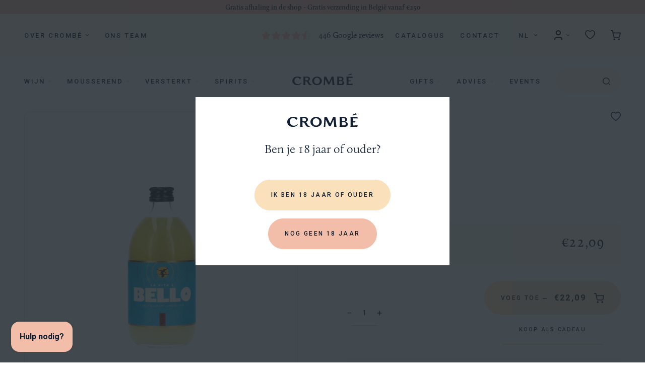

--- FILE ---
content_type: text/html; charset=utf-8
request_url: https://www.crombewines.com/products/bello-limoncello-32-50cl
body_size: 68603
content:
<!doctype html>
<html class="no-js " lang="nl">
  <head>
	<script src="//www.crombewines.com/cdn/shop/files/pandectes-rules.js?v=15548338430904357343"></script>
	
	
    <meta charset="utf-8">

<title>Limoncello 32% 50cl
&ndash; Crombé Wines</title>

<meta name="description" content="Van tijdloze klassiekers tot vernieuwende verrassingen. Proef perfectie in elke druppel, bij ons vind je enkel de meest verfijnde selectie. Welkom bij Crombé.">

<meta name="viewport" content="width=device-width, initial-scale=1">

<!-- Made by Dynamate -->
<!-- Dynamate is @ https://www.dynamate.be/ -->
<!-- Dynamate contact: support.web@dynamate.be -->

<meta property="og:site_name" content="Crombé Wines">
<meta property="og:url" content="https://www.crombewines.com/products/bello-limoncello-32-50cl">
<meta property="og:title" content="Limoncello 32% 50cl">
<meta property="og:type" content="product">
<meta property="og:description" content="Van tijdloze klassiekers tot vernieuwende verrassingen. Proef perfectie in elke druppel, bij ons vind je enkel de meest verfijnde selectie. Welkom bij Crombé."><meta property="og:price:amount" content="22,09">
  <meta property="og:price:currency" content="EUR">
  <meta property="product:brand" content="Bello"><meta property="og:image" content="http://www.crombewines.com/cdn/shop/files/5.106.700-1-voorkant_label_87ac16ca-0c1c-44a3-b480-7c266e3e48c7.png?crop=center&height=1200&v=1764642582&width=1200">
<meta property="og:image:secure_url" content="https://www.crombewines.com/cdn/shop/files/5.106.700-1-voorkant_label_87ac16ca-0c1c-44a3-b480-7c266e3e48c7.png?crop=center&height=1200&v=1764642582&width=1200">
<meta name="twitter:card" content="summary_large_image">
<meta name="twitter:title" content="Limoncello 32% 50cl">
<meta name="twitter:description" content="Van tijdloze klassiekers tot vernieuwende verrassingen. Proef perfectie in elke druppel, bij ons vind je enkel de meest verfijnde selectie. Welkom bij Crombé.">

<link rel="canonical" href="https://www.crombewines.com/products/bello-limoncello-32-50cl">

<meta name="theme-color" content="#fae0bb">
<link rel="icon" href="//www.crombewines.com/cdn/shop/t/2/assets/favicon.ico?v=81925046217736967491703077490" sizes="any">
<link rel="icon" href="//www.crombewines.com/cdn/shop/t/2/assets/favicon.svg?v=67532008361446631681732701147" type="image/svg+xml">
<link rel="apple-touch-icon" href="//www.crombewines.com/cdn/shop/t/2/assets/apple-touch-icon-180x180.png?v=151839793152504462151703077489">
<link rel="manifest" href="//www.crombewines.com/cdn/shop/t/2/assets/manifest.webmanifest?v=120939725694107604841732701156">


<link rel="dns-prefetch" href="//fonts.googleapis.com">
<link rel="dns-prefetch" href="//fonts.gstatic.com">
<link rel="dns-prefetch" href="//use.typekit.net">
<link rel="dns-prefetch" href="//cdn.shopify.com">
<link rel="dns-prefetch" href="//google-analytics.com">
<link rel="dns-prefetch" href="//www.google-analytics.com">
<link rel="dns-prefetch" href="//www.google.com">
<link rel="dns-prefetch" href="//www.googletagmanager.com">

<link href="https://fonts.googleapis.com/css2?family=Roboto:ital,wght@0,400;0,500;0,700;1,400;1,500;1,700&display=swap" rel="stylesheet">
<link rel="stylesheet" href="https://use.typekit.net/bdc3xzp.css">

<style>
  .modal { visibility: hidden; }
  .skip-link { left: -999px; position: absolute; top: auto; overflow: hidden; z-index: -999; white-space: nowrap; }

  @font-face {
    font-family: "lg";
    src: url('//www.crombewines.com/cdn/shop/t/2/assets/lg.eot?v=167324336885059499251686054950');
    src: url('//www.crombewines.com/cdn/shop/t/2/assets/lg.woff?v=174196501487545966981707760379') format("woff"), url('//www.crombewines.com/cdn/shop/t/2/assets/lg.ttf?v=100422324965636466611707760379') format("truetype");
    font-weight: normal;
    font-style: normal;
  }

  html {
    --chevron-down: url('//www.crombewines.com/cdn/shop/t/2/assets/chevron-down.svg?v=159484692779717877381732701142');
    --chevron-down-peach: url('//www.crombewines.com/cdn/shop/t/2/assets/chevron-down-peach.svg?v=62199003307170429401732701141');
    --curved-triangle: url('//www.crombewines.com/cdn/shop/t/2/assets/curved-triangle.svg?v=171015619212863389531732701145');
    --lines-asset-1: url('//www.crombewines.com/cdn/shop/t/2/assets/lines-1.svg?v=76222300046750125181732701149');
    --lines-asset-2: url('//www.crombewines.com/cdn/shop/t/2/assets/lines-2.svg?v=132410610269272638681732701150');
    --lines-asset-3: url('//www.crombewines.com/cdn/shop/t/2/assets/lines-3.svg?v=131245533614544008051732701151');
    --placeholder: url('//www.crombewines.com/cdn/shop/t/2/assets/placeholder.png?v=61809466433852269041732701160');
  }
</style><link href="//www.crombewines.com/cdn/shop/t/2/assets/style.css?v=57415169300987582851761054671" rel="stylesheet" type="text/css" media="all" />

<script>var bondVariantIds = [], productConfig = {}, productMetafields;productMetafields = '';if (productMetafields !== '') {
        productConfig = JSON.parse('{"' + decodeURI(productMetafields).replace(/"/g, '\\"').replace(/&/g, '","').replace(/=/g,'":"') + '"}');
      }

    window.BtaConfig = {
      account: 'crombe-wines',
      bondVariantIds: bondVariantIds,
      cart: 'CartDrop',
      customer: '','product': productConfig,settings: JSON.parse('{"dateFormat":"MM/DD/YYYY","domain":"www.crombewines.com","env":"production","path_prefix":"/apps/bookthatapp","should_load":true,"widget_enabled_list":["reservation","class","calendar"],"widget_on_every_page":true,"widgets_mode":{}}' || '{}'),
      version: '1.6'
    }
  </script>

  <script src="//www.crombewines.com/cdn/shop/t/2/assets/bta-widgets-bootstrap.min.js?v=140398751049464347101697039489" type="text/javascript"></script>


    <script>window.performance && window.performance.mark && window.performance.mark('shopify.content_for_header.start');</script><meta name="google-site-verification" content="O0mT78kUN1BAhMYcLxD8a9a6M4r6osACTwXxwd6fBiw">
<meta id="shopify-digital-wallet" name="shopify-digital-wallet" content="/70864142617/digital_wallets/dialog">
<meta name="shopify-checkout-api-token" content="6332e1377edbded1f39b2d34271b7976">
<link rel="alternate" hreflang="x-default" href="https://www.crombewines.com/products/bello-limoncello-32-50cl">
<link rel="alternate" hreflang="nl-BE" href="https://www.crombewines.com/products/bello-limoncello-32-50cl">
<link rel="alternate" hreflang="fr-BE" href="https://www.crombewines.com/fr/products/bello-limoncello-32-50cl">
<link rel="alternate" hreflang="en-BE" href="https://www.crombewines.com/en/products/bello-limoncello-32-50cl">
<link rel="alternate" type="application/json+oembed" href="https://www.crombewines.com/products/bello-limoncello-32-50cl.oembed">
<script async="async" src="/checkouts/internal/preloads.js?locale=nl-BE"></script>
<script id="apple-pay-shop-capabilities" type="application/json">{"shopId":70864142617,"countryCode":"BE","currencyCode":"EUR","merchantCapabilities":["supports3DS"],"merchantId":"gid:\/\/shopify\/Shop\/70864142617","merchantName":"Crombé Wines","requiredBillingContactFields":["postalAddress","email","phone"],"requiredShippingContactFields":["postalAddress","email","phone"],"shippingType":"shipping","supportedNetworks":["visa","maestro","masterCard"],"total":{"type":"pending","label":"Crombé Wines","amount":"1.00"},"shopifyPaymentsEnabled":true,"supportsSubscriptions":true}</script>
<script id="shopify-features" type="application/json">{"accessToken":"6332e1377edbded1f39b2d34271b7976","betas":["rich-media-storefront-analytics"],"domain":"www.crombewines.com","predictiveSearch":true,"shopId":70864142617,"locale":"nl"}</script>
<script>var Shopify = Shopify || {};
Shopify.shop = "crombe-wines.myshopify.com";
Shopify.locale = "nl";
Shopify.currency = {"active":"EUR","rate":"1.0"};
Shopify.country = "BE";
Shopify.theme = {"name":"Crombé_ByEsign_Master","id":151157571865,"schema_name":null,"schema_version":null,"theme_store_id":null,"role":"main"};
Shopify.theme.handle = "null";
Shopify.theme.style = {"id":null,"handle":null};
Shopify.cdnHost = "www.crombewines.com/cdn";
Shopify.routes = Shopify.routes || {};
Shopify.routes.root = "/";</script>
<script type="module">!function(o){(o.Shopify=o.Shopify||{}).modules=!0}(window);</script>
<script>!function(o){function n(){var o=[];function n(){o.push(Array.prototype.slice.apply(arguments))}return n.q=o,n}var t=o.Shopify=o.Shopify||{};t.loadFeatures=n(),t.autoloadFeatures=n()}(window);</script>
<script id="shop-js-analytics" type="application/json">{"pageType":"product"}</script>
<script defer="defer" async type="module" src="//www.crombewines.com/cdn/shopifycloud/shop-js/modules/v2/client.init-shop-cart-sync_BHF27ruw.nl.esm.js"></script>
<script defer="defer" async type="module" src="//www.crombewines.com/cdn/shopifycloud/shop-js/modules/v2/chunk.common_Dwaf6e9K.esm.js"></script>
<script type="module">
  await import("//www.crombewines.com/cdn/shopifycloud/shop-js/modules/v2/client.init-shop-cart-sync_BHF27ruw.nl.esm.js");
await import("//www.crombewines.com/cdn/shopifycloud/shop-js/modules/v2/chunk.common_Dwaf6e9K.esm.js");

  window.Shopify.SignInWithShop?.initShopCartSync?.({"fedCMEnabled":true,"windoidEnabled":true});

</script>
<script>(function() {
  var isLoaded = false;
  function asyncLoad() {
    if (isLoaded) return;
    isLoaded = true;
    var urls = ["\/\/cdn.shopify.com\/proxy\/c127e2608a6c5f05f7ee629bbd2c8c8c698b19439f6e9b07b4e74347cc955cd4\/crombe-wines.bookthatapp.com\/javascripts\/bta-installed.js?shop=crombe-wines.myshopify.com\u0026sp-cache-control=cHVibGljLCBtYXgtYWdlPTkwMA","\/\/cdn.shopify.com\/proxy\/878ef6bd9d4aae4cfa5be0085bd161a998a192bacf889711c0a71ba4128f7335\/crombe-wines.bookthatapp.com\/sdk\/v1\/js\/bta-order-status-bootstrap.min.js?shop=crombe-wines.myshopify.com\u0026sp-cache-control=cHVibGljLCBtYXgtYWdlPTkwMA","https:\/\/lac.sfapp.magefan.top\/js\/scripttags\/assistance\/init.js?shop=crombe-wines.myshopify.com"];
    for (var i = 0; i < urls.length; i++) {
      var s = document.createElement('script');
      s.type = 'text/javascript';
      s.async = true;
      s.src = urls[i];
      var x = document.getElementsByTagName('script')[0];
      x.parentNode.insertBefore(s, x);
    }
  };
  if(window.attachEvent) {
    window.attachEvent('onload', asyncLoad);
  } else {
    window.addEventListener('load', asyncLoad, false);
  }
})();</script>
<script id="__st">var __st={"a":70864142617,"offset":3600,"reqid":"c22760f5-deb5-482d-93a6-f48719a1de6d-1768748321","pageurl":"www.crombewines.com\/products\/bello-limoncello-32-50cl","u":"d3d7d54773ae","p":"product","rtyp":"product","rid":9085965762841};</script>
<script>window.ShopifyPaypalV4VisibilityTracking = true;</script>
<script id="captcha-bootstrap">!function(){'use strict';const t='contact',e='account',n='new_comment',o=[[t,t],['blogs',n],['comments',n],[t,'customer']],c=[[e,'customer_login'],[e,'guest_login'],[e,'recover_customer_password'],[e,'create_customer']],r=t=>t.map((([t,e])=>`form[action*='/${t}']:not([data-nocaptcha='true']) input[name='form_type'][value='${e}']`)).join(','),a=t=>()=>t?[...document.querySelectorAll(t)].map((t=>t.form)):[];function s(){const t=[...o],e=r(t);return a(e)}const i='password',u='form_key',d=['recaptcha-v3-token','g-recaptcha-response','h-captcha-response',i],f=()=>{try{return window.sessionStorage}catch{return}},m='__shopify_v',_=t=>t.elements[u];function p(t,e,n=!1){try{const o=window.sessionStorage,c=JSON.parse(o.getItem(e)),{data:r}=function(t){const{data:e,action:n}=t;return t[m]||n?{data:e,action:n}:{data:t,action:n}}(c);for(const[e,n]of Object.entries(r))t.elements[e]&&(t.elements[e].value=n);n&&o.removeItem(e)}catch(o){console.error('form repopulation failed',{error:o})}}const l='form_type',E='cptcha';function T(t){t.dataset[E]=!0}const w=window,h=w.document,L='Shopify',v='ce_forms',y='captcha';let A=!1;((t,e)=>{const n=(g='f06e6c50-85a8-45c8-87d0-21a2b65856fe',I='https://cdn.shopify.com/shopifycloud/storefront-forms-hcaptcha/ce_storefront_forms_captcha_hcaptcha.v1.5.2.iife.js',D={infoText:'Beschermd door hCaptcha',privacyText:'Privacy',termsText:'Voorwaarden'},(t,e,n)=>{const o=w[L][v],c=o.bindForm;if(c)return c(t,g,e,D).then(n);var r;o.q.push([[t,g,e,D],n]),r=I,A||(h.body.append(Object.assign(h.createElement('script'),{id:'captcha-provider',async:!0,src:r})),A=!0)});var g,I,D;w[L]=w[L]||{},w[L][v]=w[L][v]||{},w[L][v].q=[],w[L][y]=w[L][y]||{},w[L][y].protect=function(t,e){n(t,void 0,e),T(t)},Object.freeze(w[L][y]),function(t,e,n,w,h,L){const[v,y,A,g]=function(t,e,n){const i=e?o:[],u=t?c:[],d=[...i,...u],f=r(d),m=r(i),_=r(d.filter((([t,e])=>n.includes(e))));return[a(f),a(m),a(_),s()]}(w,h,L),I=t=>{const e=t.target;return e instanceof HTMLFormElement?e:e&&e.form},D=t=>v().includes(t);t.addEventListener('submit',(t=>{const e=I(t);if(!e)return;const n=D(e)&&!e.dataset.hcaptchaBound&&!e.dataset.recaptchaBound,o=_(e),c=g().includes(e)&&(!o||!o.value);(n||c)&&t.preventDefault(),c&&!n&&(function(t){try{if(!f())return;!function(t){const e=f();if(!e)return;const n=_(t);if(!n)return;const o=n.value;o&&e.removeItem(o)}(t);const e=Array.from(Array(32),(()=>Math.random().toString(36)[2])).join('');!function(t,e){_(t)||t.append(Object.assign(document.createElement('input'),{type:'hidden',name:u})),t.elements[u].value=e}(t,e),function(t,e){const n=f();if(!n)return;const o=[...t.querySelectorAll(`input[type='${i}']`)].map((({name:t})=>t)),c=[...d,...o],r={};for(const[a,s]of new FormData(t).entries())c.includes(a)||(r[a]=s);n.setItem(e,JSON.stringify({[m]:1,action:t.action,data:r}))}(t,e)}catch(e){console.error('failed to persist form',e)}}(e),e.submit())}));const S=(t,e)=>{t&&!t.dataset[E]&&(n(t,e.some((e=>e===t))),T(t))};for(const o of['focusin','change'])t.addEventListener(o,(t=>{const e=I(t);D(e)&&S(e,y())}));const B=e.get('form_key'),M=e.get(l),P=B&&M;t.addEventListener('DOMContentLoaded',(()=>{const t=y();if(P)for(const e of t)e.elements[l].value===M&&p(e,B);[...new Set([...A(),...v().filter((t=>'true'===t.dataset.shopifyCaptcha))])].forEach((e=>S(e,t)))}))}(h,new URLSearchParams(w.location.search),n,t,e,['guest_login'])})(!0,!0)}();</script>
<script integrity="sha256-4kQ18oKyAcykRKYeNunJcIwy7WH5gtpwJnB7kiuLZ1E=" data-source-attribution="shopify.loadfeatures" defer="defer" src="//www.crombewines.com/cdn/shopifycloud/storefront/assets/storefront/load_feature-a0a9edcb.js" crossorigin="anonymous"></script>
<script data-source-attribution="shopify.dynamic_checkout.dynamic.init">var Shopify=Shopify||{};Shopify.PaymentButton=Shopify.PaymentButton||{isStorefrontPortableWallets:!0,init:function(){window.Shopify.PaymentButton.init=function(){};var t=document.createElement("script");t.src="https://www.crombewines.com/cdn/shopifycloud/portable-wallets/latest/portable-wallets.nl.js",t.type="module",document.head.appendChild(t)}};
</script>
<script data-source-attribution="shopify.dynamic_checkout.buyer_consent">
  function portableWalletsHideBuyerConsent(e){var t=document.getElementById("shopify-buyer-consent"),n=document.getElementById("shopify-subscription-policy-button");t&&n&&(t.classList.add("hidden"),t.setAttribute("aria-hidden","true"),n.removeEventListener("click",e))}function portableWalletsShowBuyerConsent(e){var t=document.getElementById("shopify-buyer-consent"),n=document.getElementById("shopify-subscription-policy-button");t&&n&&(t.classList.remove("hidden"),t.removeAttribute("aria-hidden"),n.addEventListener("click",e))}window.Shopify?.PaymentButton&&(window.Shopify.PaymentButton.hideBuyerConsent=portableWalletsHideBuyerConsent,window.Shopify.PaymentButton.showBuyerConsent=portableWalletsShowBuyerConsent);
</script>
<script data-source-attribution="shopify.dynamic_checkout.cart.bootstrap">document.addEventListener("DOMContentLoaded",(function(){function t(){return document.querySelector("shopify-accelerated-checkout-cart, shopify-accelerated-checkout")}if(t())Shopify.PaymentButton.init();else{new MutationObserver((function(e,n){t()&&(Shopify.PaymentButton.init(),n.disconnect())})).observe(document.body,{childList:!0,subtree:!0})}}));
</script>
<link id="shopify-accelerated-checkout-styles" rel="stylesheet" media="screen" href="https://www.crombewines.com/cdn/shopifycloud/portable-wallets/latest/accelerated-checkout-backwards-compat.css" crossorigin="anonymous">
<style id="shopify-accelerated-checkout-cart">
        #shopify-buyer-consent {
  margin-top: 1em;
  display: inline-block;
  width: 100%;
}

#shopify-buyer-consent.hidden {
  display: none;
}

#shopify-subscription-policy-button {
  background: none;
  border: none;
  padding: 0;
  text-decoration: underline;
  font-size: inherit;
  cursor: pointer;
}

#shopify-subscription-policy-button::before {
  box-shadow: none;
}

      </style>

<script>window.performance && window.performance.mark && window.performance.mark('shopify.content_for_header.end');</script>

    
<!-- BEGIN app block: shopify://apps/pandectes-gdpr/blocks/banner/58c0baa2-6cc1-480c-9ea6-38d6d559556a -->
  
    
      <!-- TCF is active, scripts are loaded above -->
      
        <script>
          if (!window.PandectesRulesSettings) {
            window.PandectesRulesSettings = {"store":{"id":70864142617,"adminMode":false,"headless":false,"storefrontRootDomain":"","checkoutRootDomain":"","storefrontAccessToken":""},"banner":{"cookiesBlockedByDefault":"7","hybridStrict":false,"isActive":true},"geolocation":{"brOnly":false,"caOnly":false,"chOnly":false,"euOnly":false,"jpOnly":false,"thOnly":false,"canadaOnly":false,"globalVisibility":true},"blocker":{"isActive":false,"googleConsentMode":{"isActive":false,"id":"","analyticsId":"","adStorageCategory":4,"analyticsStorageCategory":2,"functionalityStorageCategory":1,"personalizationStorageCategory":1,"securityStorageCategory":0,"customEvent":true,"redactData":true,"urlPassthrough":false,"dataLayerProperty":"dataLayer"},"facebookPixel":{"isActive":false,"id":"","ldu":false},"microsoft":{},"rakuten":{"isActive":false,"cmp":false,"ccpa":false},"gpcIsActive":false,"defaultBlocked":7,"patterns":{"whiteList":[],"blackList":{"1":[],"2":[],"4":[],"8":[]},"iframesWhiteList":[],"iframesBlackList":{"1":[],"2":[],"4":[],"8":[]},"beaconsWhiteList":[],"beaconsBlackList":{"1":[],"2":[],"4":[],"8":[]}}}};
            const rulesScript = document.createElement('script');
            window.PandectesRulesSettings.auto = true;
            rulesScript.src = "https://cdn.shopify.com/extensions/019bd005-1071-7566-a990-dd9df4dd4365/gdpr-228/assets/pandectes-rules.js";
            const firstChild = document.head.firstChild;
            document.head.insertBefore(rulesScript, firstChild);
          }
        </script>
      
      <script>
        
          window.PandectesSettings = {"store":{"id":70864142617,"plan":"premium","theme":"Crombé_ByEsign_Master","primaryLocale":"nl","adminMode":false,"headless":false,"storefrontRootDomain":"","checkoutRootDomain":"","storefrontAccessToken":""},"tsPublished":1767621119,"declaration":{"showPurpose":false,"showProvider":false,"declIntroText":"We gebruiken cookies om de functionaliteit van de website te optimaliseren, de prestaties te analyseren en u een gepersonaliseerde ervaring te bieden. Sommige cookies zijn essentieel om de website goed te laten werken en correct te laten functioneren. Die cookies kunnen niet worden uitgeschakeld. In dit venster kunt u uw voorkeur voor cookies beheren.","showDateGenerated":true},"language":{"unpublished":[],"languageMode":"Single","fallbackLanguage":"nl","languageDetection":"browser","languagesSupported":[]},"texts":{"managed":{"headerText":{"nl":"Wij respecteren uw privacy"},"consentText":{"nl":"Deze website maakt gebruik van cookies om u de beste ervaring te bieden."},"linkText":{"nl":"Kom meer te weten"},"imprintText":{"nl":"Afdruk"},"googleLinkText":{"nl":"Privacyvoorwaarden van Google"},"allowButtonText":{"nl":"Aanvaarden"},"denyButtonText":{"nl":"Afwijzen"},"dismissButtonText":{"nl":"OK"},"leaveSiteButtonText":{"nl":"Verlaat deze site"},"preferencesButtonText":{"nl":"Voorkeuren"},"cookiePolicyText":{"nl":"Cookie beleid"},"preferencesPopupTitleText":{"nl":"Toestemmingsvoorkeuren beheren"},"preferencesPopupIntroText":{"nl":"We gebruiken cookies om de functionaliteit van de website te optimaliseren, de prestaties te analyseren en u een gepersonaliseerde ervaring te bieden. Sommige cookies zijn essentieel om de website correct te laten werken en functioneren. Die cookies kunnen niet worden uitgeschakeld. In dit venster kunt u uw voorkeur voor cookies beheren."},"preferencesPopupSaveButtonText":{"nl":"Voorkeuren opslaan"},"preferencesPopupCloseButtonText":{"nl":"Sluiten"},"preferencesPopupAcceptAllButtonText":{"nl":"Accepteer alles"},"preferencesPopupRejectAllButtonText":{"nl":"Alles afwijzen"},"cookiesDetailsText":{"nl":"Cookiegegevens"},"preferencesPopupAlwaysAllowedText":{"nl":"altijd toegestaan"},"accessSectionParagraphText":{"nl":"U heeft te allen tijde het recht om uw gegevens in te zien."},"accessSectionTitleText":{"nl":"Gegevensportabiliteit"},"accessSectionAccountInfoActionText":{"nl":"Persoonlijke gegevens"},"accessSectionDownloadReportActionText":{"nl":"Download alles"},"accessSectionGDPRRequestsActionText":{"nl":"Verzoeken van betrokkenen"},"accessSectionOrdersRecordsActionText":{"nl":"Bestellingen"},"rectificationSectionParagraphText":{"nl":"U hebt het recht om te vragen dat uw gegevens worden bijgewerkt wanneer u dat nodig acht."},"rectificationSectionTitleText":{"nl":"Gegevens rectificatie"},"rectificationCommentPlaceholder":{"nl":"Beschrijf wat u wilt bijwerken"},"rectificationCommentValidationError":{"nl":"Commentaar is verplicht"},"rectificationSectionEditAccountActionText":{"nl":"Vraag een update aan"},"erasureSectionTitleText":{"nl":"Recht om vergeten te worden"},"erasureSectionParagraphText":{"nl":"U heeft het recht om al uw gegevens te laten wissen. Daarna heeft u geen toegang meer tot uw account."},"erasureSectionRequestDeletionActionText":{"nl":"Verzoek om verwijdering van persoonlijke gegevens"},"consentDate":{"nl":"Toestemmingsdatum"},"consentId":{"nl":"Toestemmings-ID"},"consentSectionChangeConsentActionText":{"nl":"Wijzig de toestemmingsvoorkeur"},"consentSectionConsentedText":{"nl":"U heeft ingestemd met het cookiebeleid van deze website op:"},"consentSectionNoConsentText":{"nl":"U heeft niet ingestemd met het cookiebeleid van deze website."},"consentSectionTitleText":{"nl":"Uw toestemming voor cookies"},"consentStatus":{"nl":"Toestemmingsvoorkeur"},"confirmationFailureMessage":{"nl":"Uw verzoek is niet geverifieerd. Probeer het opnieuw en als het probleem aanhoudt, neem dan contact op met de winkeleigenaar voor hulp"},"confirmationFailureTitle":{"nl":"Er is een probleem opgetreden"},"confirmationSuccessMessage":{"nl":"We zullen spoedig contact met u opnemen over uw verzoek."},"confirmationSuccessTitle":{"nl":"Uw verzoek is geverifieerd"},"guestsSupportEmailFailureMessage":{"nl":"Uw verzoek is niet ingediend. Probeer het opnieuw en als het probleem aanhoudt, neem dan contact op met de winkeleigenaar voor hulp."},"guestsSupportEmailFailureTitle":{"nl":"Er is een probleem opgetreden"},"guestsSupportEmailPlaceholder":{"nl":"E-mailadres"},"guestsSupportEmailSuccessMessage":{"nl":"Als je bent geregistreerd als klant van deze winkel, ontvang je binnenkort een e-mail met instructies over hoe je verder kunt gaan."},"guestsSupportEmailSuccessTitle":{"nl":"dankjewel voor je aanvraag"},"guestsSupportEmailValidationError":{"nl":"E-mail is niet geldig"},"guestsSupportInfoText":{"nl":"Log in met uw klantaccount om verder te gaan."},"submitButton":{"nl":"Indienen"},"submittingButton":{"nl":"Verzenden..."},"cancelButton":{"nl":"Annuleren"},"declIntroText":{"nl":"We gebruiken cookies om de functionaliteit van de website te optimaliseren, de prestaties te analyseren en u een gepersonaliseerde ervaring te bieden. Sommige cookies zijn essentieel om de website goed te laten werken en correct te laten functioneren. Die cookies kunnen niet worden uitgeschakeld. In dit venster kunt u uw voorkeur voor cookies beheren."},"declName":{"nl":"Naam"},"declPurpose":{"nl":"Doel"},"declType":{"nl":"Type"},"declRetention":{"nl":"Behoud"},"declProvider":{"nl":"Aanbieder"},"declFirstParty":{"nl":"Directe"},"declThirdParty":{"nl":"Derde partij"},"declSeconds":{"nl":"seconden"},"declMinutes":{"nl":"minuten"},"declHours":{"nl":"uur"},"declDays":{"nl":"dagen"},"declWeeks":{"nl":"week(en)"},"declMonths":{"nl":"maanden"},"declYears":{"nl":"jaren"},"declSession":{"nl":"Sessie"},"declDomain":{"nl":"Domein"},"declPath":{"nl":"Pad"}},"categories":{"strictlyNecessaryCookiesTitleText":{"nl":"Strikt noodzakelijke cookies"},"strictlyNecessaryCookiesDescriptionText":{"nl":"Deze cookies zijn essentieel om u in staat te stellen door de website te navigeren en de functies ervan te gebruiken, zoals toegang tot beveiligde delen van de website. Zonder deze cookies kan de website niet goed functioneren."},"functionalityCookiesTitleText":{"nl":"Functionele cookies"},"functionalityCookiesDescriptionText":{"nl":"Deze cookies stellen de site in staat om verbeterde functionaliteit en personalisatie te bieden. Ze kunnen worden ingesteld door ons of door externe providers wiens diensten we aan onze pagina's hebben toegevoegd. Als u deze cookies niet toestaat, werken sommige of al deze diensten mogelijk niet correct."},"performanceCookiesTitleText":{"nl":"Prestatiecookies"},"performanceCookiesDescriptionText":{"nl":"Deze cookies stellen ons in staat om de prestaties van onze website te monitoren en te verbeteren. Ze stellen ons bijvoorbeeld in staat om bezoeken te tellen, verkeersbronnen te identificeren en te zien welke delen van de site het populairst zijn."},"targetingCookiesTitleText":{"nl":"Targeting-cookies"},"targetingCookiesDescriptionText":{"nl":"Deze cookies kunnen via onze site worden geplaatst door onze advertentiepartners. Ze kunnen door die bedrijven worden gebruikt om een profiel van uw interesses op te bouwen en u relevante advertenties op andere sites te tonen. Ze slaan geen directe persoonlijke informatie op, maar zijn gebaseerd op de unieke identificatie van uw browser en internetapparaat. Als je deze cookies niet toestaat, krijg je minder gerichte advertenties te zien."},"unclassifiedCookiesTitleText":{"nl":"Niet-geclassificeerde cookies"},"unclassifiedCookiesDescriptionText":{"nl":"Niet-geclassificeerde cookies zijn cookies die we aan het classificeren zijn, samen met de aanbieders van individuele cookies."}},"auto":{}},"library":{"previewMode":false,"fadeInTimeout":0,"defaultBlocked":7,"showLink":true,"showImprintLink":false,"showGoogleLink":false,"enabled":true,"cookie":{"expiryDays":365,"secure":true,"domain":""},"dismissOnScroll":false,"dismissOnWindowClick":false,"dismissOnTimeout":false,"palette":{"popup":{"background":"#FFFFFF","backgroundForCalculations":{"a":1,"b":255,"g":255,"r":255},"text":"#0F1E32"},"button":{"background":"transparent","backgroundForCalculations":{"a":1,"b":255,"g":255,"r":255},"text":"#0F1E32","textForCalculation":{"a":1,"b":50,"g":30,"r":15},"border":"#0F1E32"}},"content":{"href":"https://crombe-wines.myshopify.com/pages/cookiebeleid","imprintHref":"/","close":"&#10005;","target":"_blank","logo":"<img class=\"cc-banner-logo\" style=\"max-height: 40px;\" src=\"https://crombe-wines.myshopify.com/cdn/shop/files/pandectes-banner-logo.png\" alt=\"Cookie banner\" />"},"window":"<div role=\"dialog\" aria-label=\"{{header}}\" aria-describedby=\"cookieconsent:desc\" id=\"pandectes-banner\" class=\"cc-window-wrapper cc-bottom-wrapper\"><div class=\"pd-cookie-banner-window cc-window {{classes}}\">{{children}}</div></div>","compliance":{"custom":"<div class=\"cc-compliance cc-highlight\">{{preferences}}{{allow}}</div>"},"type":"custom","layouts":{"basic":"{{logo}}{{messagelink}}{{compliance}}"},"position":"bottom","theme":"wired","revokable":false,"animateRevokable":false,"revokableReset":false,"revokableLogoUrl":"https://crombe-wines.myshopify.com/cdn/shop/files/pandectes-reopen-logo.png","revokablePlacement":"bottom-left","revokableMarginHorizontal":15,"revokableMarginVertical":15,"static":false,"autoAttach":true,"hasTransition":true,"blacklistPage":[""],"elements":{"close":"<button aria-label=\"Sluiten\" type=\"button\" class=\"cc-close\">{{close}}</button>","dismiss":"<button type=\"button\" class=\"cc-btn cc-btn-decision cc-dismiss\">{{dismiss}}</button>","allow":"<button type=\"button\" class=\"cc-btn cc-btn-decision cc-allow\">{{allow}}</button>","deny":"<button type=\"button\" class=\"cc-btn cc-btn-decision cc-deny\">{{deny}}</button>","preferences":"<button type=\"button\" class=\"cc-btn cc-settings\" aria-controls=\"pd-cp-preferences\" onclick=\"Pandectes.fn.openPreferences()\">{{preferences}}</button>"}},"geolocation":{"brOnly":false,"caOnly":false,"chOnly":false,"euOnly":false,"jpOnly":false,"thOnly":false,"canadaOnly":false,"canadaLaw25":false,"canadaPipeda":false,"globalVisibility":true},"dsr":{"guestsSupport":false,"accessSectionDownloadReportAuto":false},"banner":{"resetTs":1704981116,"extraCss":"        .cc-banner-logo {max-width: 24em!important;}    @media(min-width: 768px) {.cc-window.cc-floating{max-width: 24em!important;width: 24em!important;}}    .cc-message, .pd-cookie-banner-window .cc-header, .cc-logo {text-align: left}    .cc-window-wrapper{z-index: 2147483647;}    .cc-window{z-index: 2147483647;font-family: inherit;}    .pd-cookie-banner-window .cc-header{font-family: inherit;}    .pd-cp-ui{font-family: inherit; background-color: #FFFFFF;color:#0F1E32;}    button.pd-cp-btn, a.pd-cp-btn{}    input + .pd-cp-preferences-slider{background-color: rgba(15, 30, 50, 0.3)}    .pd-cp-scrolling-section::-webkit-scrollbar{background-color: rgba(15, 30, 50, 0.3)}    input:checked + .pd-cp-preferences-slider{background-color: rgba(15, 30, 50, 1)}    .pd-cp-scrolling-section::-webkit-scrollbar-thumb {background-color: rgba(15, 30, 50, 1)}    .pd-cp-ui-close{color:#0F1E32;}    .pd-cp-preferences-slider:before{background-color: #FFFFFF}    .pd-cp-title:before {border-color: #0F1E32!important}    .pd-cp-preferences-slider{background-color:#0F1E32}    .pd-cp-toggle{color:#0F1E32!important}    @media(max-width:699px) {.pd-cp-ui-close-top svg {fill: #0F1E32}}    .pd-cp-toggle:hover,.pd-cp-toggle:visited,.pd-cp-toggle:active{color:#0F1E32!important}    .pd-cookie-banner-window {box-shadow: 0 0 18px rgb(0 0 0 / 20%);}  ","customJavascript":{},"showPoweredBy":false,"logoHeight":40,"hybridStrict":false,"cookiesBlockedByDefault":"7","isActive":true,"implicitSavePreferences":true,"cookieIcon":false,"blockBots":false,"showCookiesDetails":true,"hasTransition":true,"blockingPage":false,"showOnlyLandingPage":false,"leaveSiteUrl":"https://www.google.com","linkRespectStoreLang":false},"cookies":{"0":[{"name":"keep_alive","type":"http","domain":"crombe-wines.myshopify.com","path":"/","provider":"Shopify","firstParty":true,"retention":"30 minute(s)","session":false,"expires":30,"unit":"declMinutes","purpose":{"nl":"Gebruikt in verband met lokalisatie van kopers."}},{"name":"secure_customer_sig","type":"http","domain":"crombe-wines.myshopify.com","path":"/","provider":"Shopify","firstParty":true,"retention":"1 year(s)","session":false,"expires":1,"unit":"declYears","purpose":{"nl":"Gebruikt in verband met klantenlogin."}},{"name":"localization","type":"http","domain":"crombe-wines.myshopify.com","path":"/","provider":"Shopify","firstParty":true,"retention":"1 year(s)","session":false,"expires":1,"unit":"declYears","purpose":{"nl":"Shopify-winkellokalisatie"}},{"name":"cart_currency","type":"http","domain":"crombe-wines.myshopify.com","path":"/","provider":"Shopify","firstParty":true,"retention":"2 ","session":false,"expires":2,"unit":"declSession","purpose":{"nl":"De cookie is nodig voor de veilige betaal- en betaalfunctie op de website. Deze functie wordt geleverd door shopify.com."}},{"name":"_cmp_a","type":"http","domain":".crombe-wines.myshopify.com","path":"/","provider":"Shopify","firstParty":true,"retention":"1 day(s)","session":false,"expires":1,"unit":"declDays","purpose":{"nl":"Wordt gebruikt voor het beheren van de privacy-instellingen van klanten."}},{"name":"shopify_pay_redirect","type":"http","domain":"crombe-wines.myshopify.com","path":"/","provider":"Shopify","firstParty":true,"retention":"1 hour(s)","session":false,"expires":1,"unit":"declHours","purpose":{"nl":"De cookie is nodig voor de veilige betaal- en betaalfunctie op de website. Deze functie wordt geleverd door shopify.com."}},{"name":"wpm-domain-test","type":"http","domain":"com","path":"/","provider":"Shopify","firstParty":false,"retention":"Session","session":true,"expires":1,"unit":"declSeconds","purpose":{"nl":"Wordt gebruikt om de opslag van parameters te testen over producten die aan het winkelwagentje zijn toegevoegd of de betalingsvaluta"}},{"name":"localization","type":"http","domain":"www.crombewines.com","path":"/","provider":"Shopify","firstParty":true,"retention":"1 year(s)","session":false,"expires":1,"unit":"declYears","purpose":{"nl":"Shopify-winkellokalisatie"}},{"name":"_pandectes_gdpr","type":"http","domain":".www.crombewines.com","path":"/","provider":"Pandectes","firstParty":true,"retention":"1 year(s)","session":false,"expires":1,"unit":"declYears","purpose":{"nl":"Gebruikt voor de functionaliteit van de banner voor toestemming voor cookies."}},{"name":"_shopify_essential","type":"http","domain":"www.crombewines.com","path":"/","provider":"Shopify","firstParty":true,"retention":"1 year(s)","session":false,"expires":1,"unit":"declYears","purpose":{"nl":"Gebruikt op de accountpagina."}},{"name":"cart_currency","type":"http","domain":"www.crombewines.com","path":"/","provider":"Shopify","firstParty":true,"retention":"2 week(s)","session":false,"expires":2,"unit":"declWeeks","purpose":{"nl":"De cookie is nodig voor de veilige betaal- en betaalfunctie op de website. Deze functie wordt geleverd door shopify.com."}},{"name":"_ab","type":"http","domain":"www.crombewines.com","path":"/","provider":"Shopify","firstParty":true,"retention":"1 year(s)","session":false,"expires":1,"unit":"declYears","purpose":{"nl":"Gebruikt in verband met toegang tot admin."}},{"name":"master_device_id","type":"http","domain":"www.crombewines.com","path":"/","provider":"Shopify","firstParty":true,"retention":"1 year(s)","session":false,"expires":1,"unit":"declYears","purpose":{"nl":"Gebruikt in verband met login van een handelaar."}},{"name":"storefront_digest","type":"http","domain":"www.crombewines.com","path":"/","provider":"Shopify","firstParty":true,"retention":"1 year(s)","session":false,"expires":1,"unit":"declYears","purpose":{"nl":"Gebruikt in verband met klantenlogin."}},{"name":"_tracking_consent","type":"http","domain":"www.crombewines.com","path":"/","provider":"Shopify","firstParty":true,"retention":"1 year(s)","session":false,"expires":1,"unit":"declYears","purpose":{"nl":"Voorkeuren volgen."}},{"name":"_shopify_country","type":"http","domain":"www.crombewines.com","path":"/","provider":"Shopify","firstParty":true,"retention":"30 minute(s)","session":false,"expires":30,"unit":"declMinutes","purpose":{"nl":"Gebruikt in verband met afrekenen."}},{"name":"cart","type":"http","domain":"www.crombewines.com","path":"/","provider":"Shopify","firstParty":true,"retention":"2 week(s)","session":false,"expires":2,"unit":"declWeeks","purpose":{"nl":"Noodzakelijk voor de winkelwagenfunctionaliteit op de website."}},{"name":"keep_alive","type":"http","domain":"www.crombewines.com","path":"/","provider":"Shopify","firstParty":true,"retention":"Session","session":true,"expires":1,"unit":"declYears","purpose":{"nl":"Gebruikt in verband met lokalisatie van kopers."}},{"name":"shopify_pay","type":"http","domain":"www.crombewines.com","path":"/","provider":"Shopify","firstParty":true,"retention":"1 year(s)","session":false,"expires":1,"unit":"declYears","purpose":{"nl":"Gebruikt in verband met afrekenen."}},{"name":"shopify_pay_redirect","type":"http","domain":"www.crombewines.com","path":"/","provider":"Shopify","firstParty":true,"retention":"1 year(s)","session":false,"expires":1,"unit":"declYears","purpose":{"nl":"De cookie is nodig voor de veilige betaal- en betaalfunctie op de website. Deze functie wordt geleverd door shopify.com."}},{"name":"_master_udr","type":"http","domain":"www.crombewines.com","path":"/","provider":"Shopify","firstParty":true,"retention":"Session","session":true,"expires":1,"unit":"declSeconds","purpose":{"nl":"Permanente apparaat-ID."}},{"name":"_identity_session","type":"http","domain":"www.crombewines.com","path":"/","provider":"Shopify","firstParty":true,"retention":"2 year(s)","session":false,"expires":2,"unit":"declYears","purpose":{"nl":"Bevat de identiteitssessie-ID van de gebruiker."}},{"name":"user","type":"http","domain":"www.crombewines.com","path":"/","provider":"Shopify","firstParty":true,"retention":"1 year(s)","session":false,"expires":1,"unit":"declYears","purpose":{"nl":"Gebruikt in combinatie met Shop login."}},{"name":"user_cross_site","type":"http","domain":"www.crombewines.com","path":"/","provider":"Shopify","firstParty":true,"retention":"1 year(s)","session":false,"expires":1,"unit":"declYears","purpose":{"nl":"Gebruikt in combinatie met Shop login."}},{"name":"_abv","type":"http","domain":"www.crombewines.com","path":"/","provider":"Shopify","firstParty":true,"retention":"1 year(s)","session":false,"expires":1,"unit":"declYears","purpose":{"nl":"Behoud de samengevouwen status van de beheerdersbalk."}},{"name":"_shopify_test","type":"http","domain":"com","path":"/","provider":"Shopify","firstParty":false,"retention":"Session","session":true,"expires":1,"unit":"declYears","purpose":{"nl":"A test cookie used by Shopify to verify the store's setup."}},{"name":"_shopify_test","type":"http","domain":"www.crombewines.com","path":"/","provider":"Shopify","firstParty":true,"retention":"Session","session":true,"expires":1,"unit":"declYears","purpose":{"nl":"A test cookie used by Shopify to verify the store's setup."}},{"name":"_shop_app_essential","type":"http","domain":".shop.app","path":"/","provider":"Shopify","firstParty":false,"retention":"1 year(s)","session":false,"expires":1,"unit":"declYears","purpose":{"nl":"Contains essential information for the correct functionality of Shop.app."}},{"name":"_shopify_test","type":"http","domain":"crombewines.com","path":"/","provider":"Shopify","firstParty":false,"retention":"Session","session":true,"expires":1,"unit":"declYears","purpose":{"nl":"A test cookie used by Shopify to verify the store's setup."}},{"name":"discount_code","type":"http","domain":"www.crombewines.com","path":"/","provider":"Shopify","firstParty":true,"retention":"Session","session":true,"expires":1,"unit":"declDays","purpose":{"nl":"Stores a discount code (received from an online store visit with a URL parameter) in order to the next checkout."}},{"name":"shop_pay_accelerated","type":"http","domain":"www.crombewines.com","path":"/","provider":"Shopify","firstParty":true,"retention":"1 year(s)","session":false,"expires":1,"unit":"declYears","purpose":{"nl":"Indicates if a buyer is eligible for Shop Pay accelerated checkout."}},{"name":"order","type":"http","domain":"www.crombewines.com","path":"/","provider":"Shopify","firstParty":true,"retention":"3 week(s)","session":false,"expires":3,"unit":"declWeeks","purpose":{"nl":"Used to allow access to the data of the order details page of the buyer."}},{"name":"auth_state_*","type":"http","domain":"www.crombewines.com","path":"/","provider":"Shopify","firstParty":true,"retention":"25 minute(s)","session":false,"expires":25,"unit":"declMinutes","purpose":{"nl":""}},{"name":"login_with_shop_finalize","type":"http","domain":"www.crombewines.com","path":"/","provider":"Shopify","firstParty":true,"retention":"5 minute(s)","session":false,"expires":5,"unit":"declMinutes","purpose":{"nl":"Used to facilitate login with Shop."}},{"name":"identity-state","type":"http","domain":"www.crombewines.com","path":"/","provider":"Shopify","firstParty":true,"retention":"1 day(s)","session":false,"expires":1,"unit":"declDays","purpose":{"nl":"Stores state before redirecting customers to identity authentication.\t"}},{"name":"_shopify_essential_\t","type":"http","domain":"www.crombewines.com","path":"/","provider":"Shopify","firstParty":true,"retention":"1 year(s)","session":false,"expires":1,"unit":"declYears","purpose":{"nl":"Contains an opaque token that is used to identify a device for all essential purposes."}},{"name":"_merchant_essential","type":"http","domain":"www.crombewines.com","path":"/","provider":"Shopify","firstParty":true,"retention":"1 year(s)","session":false,"expires":1,"unit":"declYears","purpose":{"nl":"Contains essential information for the correct functionality of merchant surfaces such as the admin area."}},{"name":"__storage_test__*","type":"html_local","domain":"https://www.crombewines.com","path":"/","provider":"Unknown","firstParty":true,"retention":"Local Storage","session":false,"expires":1,"unit":"declYears","purpose":{"nl":""}}],"1":[{"name":"shopify_override_user_locale","type":"http","domain":"www.crombewines.com","path":"/","provider":"Shopify","firstParty":true,"retention":"1 year(s)","session":false,"expires":1,"unit":"declYears","purpose":{"nl":"Used as a mechanism to set User locale in admin."}}],"2":[{"name":"_shopify_y","type":"http","domain":".crombe-wines.myshopify.com","path":"/","provider":"Shopify","firstParty":true,"retention":"1 year(s)","session":false,"expires":1,"unit":"declYears","purpose":{"nl":"Shopify-analyses."}},{"name":"_shopify_s","type":"http","domain":".crombe-wines.myshopify.com","path":"/","provider":"Shopify","firstParty":true,"retention":"30 minute(s)","session":false,"expires":30,"unit":"declMinutes","purpose":{"nl":"Shopify-analyses."}},{"name":"_landing_page","type":"http","domain":".crombe-wines.myshopify.com","path":"/","provider":"Shopify","firstParty":true,"retention":"2 ","session":false,"expires":2,"unit":"declSession","purpose":{"nl":"Volgt bestemmingspagina's."}},{"name":"_orig_referrer","type":"http","domain":".crombe-wines.myshopify.com","path":"/","provider":"Shopify","firstParty":true,"retention":"2 ","session":false,"expires":2,"unit":"declSession","purpose":{"nl":"Volgt bestemmingspagina's."}},{"name":"_shopify_sa_t","type":"http","domain":".crombe-wines.myshopify.com","path":"/","provider":"Shopify","firstParty":true,"retention":"30 minute(s)","session":false,"expires":30,"unit":"declMinutes","purpose":{"nl":"Shopify-analyses met betrekking tot marketing en verwijzingen."}},{"name":"_shopify_sa_p","type":"http","domain":".crombe-wines.myshopify.com","path":"/","provider":"Shopify","firstParty":true,"retention":"30 minute(s)","session":false,"expires":30,"unit":"declMinutes","purpose":{"nl":"Shopify-analyses met betrekking tot marketing en verwijzingen."}},{"name":"_boomr_clss","type":"html_local","domain":"https://crombe-wines.myshopify.com","path":"/","provider":"Shopify","firstParty":true,"retention":"Local Storage","session":false,"expires":1,"unit":"declYears","purpose":{"nl":"Wordt gebruikt om de prestaties van Shopify-winkels te monitoren en te optimaliseren."}},{"name":"_clsk","type":"http","domain":".crombewines.com","path":"/","provider":"Microsoft","firstParty":false,"retention":"Session","session":true,"expires":1,"unit":"declYears","purpose":{"nl":"Gebruikt door Microsoft Clarity om een unieke gebruikers-ID op te slaan."}},{"name":"_landing_page","type":"http","domain":"www.crombewines.com","path":"/","provider":"Shopify","firstParty":true,"retention":"2 week(s)","session":false,"expires":2,"unit":"declWeeks","purpose":{"nl":"Volgt bestemmingspagina's."}},{"name":"_orig_referrer","type":"http","domain":"www.crombewines.com","path":"/","provider":"Shopify","firstParty":true,"retention":"2 week(s)","session":false,"expires":2,"unit":"declWeeks","purpose":{"nl":"Volgt bestemmingspagina's."}},{"name":"shop_analytics","type":"http","domain":"www.crombewines.com","path":"/","provider":"Shopify","firstParty":true,"retention":"1 year(s)","session":false,"expires":1,"unit":"declYears","purpose":{"nl":"Shopify-analyses."}},{"name":"_shopify_y","type":"http","domain":"www.crombewines.com","path":"/","provider":"Shopify","firstParty":true,"retention":"1 year(s)","session":false,"expires":1,"unit":"declYears","purpose":{"nl":"Shopify-analyses."}},{"name":"_merchant_analytics","type":"http","domain":"www.crombewines.com","path":"/","provider":"Shopify","firstParty":true,"retention":"1 year(s)","session":false,"expires":1,"unit":"declYears","purpose":{"nl":"Contains analytics data for the merchant session."}},{"name":"_shopify_analytics","type":"http","domain":"www.crombewines.com","path":"/","provider":"Shopify","firstParty":true,"retention":"1 year(s)","session":false,"expires":1,"unit":"declYears","purpose":{"nl":"Contains analytics data for buyer surfaces such as the storefront or checkout."}},{"name":"bugsnag-anonymous-id","type":"html_local","domain":"https://www.crombewines.com","path":"/","provider":"Unknown","firstParty":true,"retention":"Local Storage","session":false,"expires":1,"unit":"declYears","purpose":{"nl":"Stores an anonymous ID for error tracking and analytics."}},{"name":"_shs_state","type":"html_session","domain":"https://www.crombewines.com","path":"/","provider":"Shopify","firstParty":true,"retention":"Session","session":true,"expires":1,"unit":"declYears","purpose":{"nl":"Stores session-specific state information related to the user's interaction with the website."}}],"4":[{"name":"wpm-domain-test","type":"http","domain":"myshopify.com","path":"/","provider":"Shopify","firstParty":false,"retention":"Session","session":true,"expires":1,"unit":"declSeconds","purpose":{"nl":"Wordt gebruikt om de opslag van parameters te testen over producten die aan het winkelwagentje zijn toegevoegd of de betalingsvaluta"}},{"name":"wpm-domain-test","type":"http","domain":"crombe-wines.myshopify.com","path":"/","provider":"Shopify","firstParty":true,"retention":"Session","session":true,"expires":1,"unit":"declSeconds","purpose":{"nl":"Wordt gebruikt om de opslag van parameters te testen over producten die aan het winkelwagentje zijn toegevoegd of de betalingsvaluta"}},{"name":"_shopify_marketing","type":"http","domain":"www.crombewines.com","path":"/","provider":"Shopify","firstParty":true,"retention":"1 year(s)","session":false,"expires":1,"unit":"declYears","purpose":{"nl":"Contains marketing data for buyer surfaces such as the storefront or checkout."}}],"8":[{"name":"local-storage-test","type":"html_local","domain":"https://crombe-wines.myshopify.com","path":"/","provider":"Unknown","firstParty":true,"retention":"Local Storage","session":false,"expires":1,"unit":"declYears","purpose":{"nl":""}},{"name":"shopifyChatData","type":"html_local","domain":"https://www.crombewines.com","path":"/","provider":"Unknown","firstParty":true,"retention":"Local Storage","session":false,"expires":1,"unit":"declYears","purpose":{"nl":""}}]},"blocker":{"isActive":false,"googleConsentMode":{"id":"","analyticsId":"","isActive":false,"adStorageCategory":4,"analyticsStorageCategory":2,"personalizationStorageCategory":1,"functionalityStorageCategory":1,"customEvent":true,"securityStorageCategory":0,"redactData":true,"urlPassthrough":false,"dataLayerProperty":"dataLayer"},"facebookPixel":{"id":"","isActive":false,"ldu":false},"microsoft":{},"rakuten":{"isActive":false,"cmp":false,"ccpa":false},"gpcIsActive":false,"clarity":{},"defaultBlocked":7,"patterns":{"whiteList":[],"blackList":{"1":[],"2":[],"4":[],"8":[]},"iframesWhiteList":[],"iframesBlackList":{"1":[],"2":[],"4":[],"8":[]},"beaconsWhiteList":[],"beaconsBlackList":{"1":[],"2":[],"4":[],"8":[]}}}};
        
        window.addEventListener('DOMContentLoaded', function(){
          const script = document.createElement('script');
          
            script.src = "https://cdn.shopify.com/extensions/019bd005-1071-7566-a990-dd9df4dd4365/gdpr-228/assets/pandectes-core.js";
          
          script.defer = true;
          document.body.appendChild(script);
        })
      </script>
    
  


<!-- END app block --><!-- BEGIN app block: shopify://apps/multiscount/blocks/autogift-embed/e991b375-762d-4bff-8308-d0a28e464f1a --><script>
  var xhook=function(){"use strict";const e=(e,t)=>Array.prototype.slice.call(e,t);let t=null;"undefined"!=typeof WorkerGlobalScope&&self instanceof WorkerGlobalScope?t=self:"undefined"!=typeof global?t=global:window&&(t=window);const n=t,o=t.document,r=["load","loadend","loadstart"],s=["progress","abort","error","timeout"],a=e=>["returnValue","totalSize","position"].includes(e),i=function(e,t){for(let n in e){if(a(n))continue;const o=e[n];try{t[n]=o}catch(e){}}return t},c=function(e,t,n){const o=e=>function(o){const r={};for(let e in o){if(a(e))continue;const s=o[e];r[e]=s===t?n:s}return n.dispatchEvent(e,r)};for(let r of Array.from(e))n._has(r)&&(t[`on${r}`]=o(r))},u=function(e){if(o&&null!=o.createEventObject){const t=o.createEventObject();return t.type=e,t}try{return new Event(e)}catch(t){return{type:e}}},l=function(t){let n={};const o=e=>n[e]||[],r={addEventListener:function(e,t,r){n[e]=o(e),n[e].indexOf(t)>=0||(r=void 0===r?n[e].length:r,n[e].splice(r,0,t))},removeEventListener:function(e,t){if(void 0===e)return void(n={});void 0===t&&(n[e]=[]);const r=o(e).indexOf(t);-1!==r&&o(e).splice(r,1)},dispatchEvent:function(){const n=e(arguments),s=n.shift();t||(n[0]=i(n[0],u(s)),Object.defineProperty(n[0],"target",{writable:!1,value:this}));const a=r[`on${s}`];a&&a.apply(r,n);const c=o(s).concat(o("*"));for(let e=0;e<c.length;e++){c[e].apply(r,n)}},_has:e=>!(!n[e]&&!r[`on${e}`])};return t&&(r.listeners=t=>e(o(t)),r.on=r.addEventListener,r.off=r.removeEventListener,r.fire=r.dispatchEvent,r.once=function(e,t){var n=function(){return r.off(e,n),t.apply(null,arguments)};return r.on(e,n)},r.destroy=()=>n={}),r};var f=function(e,t){switch(typeof e){case"object":return n=e,Object.entries(n).map((([e,t])=>`${e.toLowerCase()}: ${t}`)).join("\r\n");case"string":return function(e,t){const n=e.split("\r\n");null==t&&(t={});for(let e of n)if(/([^:]+):\s*(.+)/.test(e)){const e=null!=RegExp.$1?RegExp.$1.toLowerCase():void 0,n=RegExp.$2;null==t[e]&&(t[e]=n)}return t}(e,t)}var n;return[]};const d=l(!0),p=e=>void 0===e?null:e,h=n.XMLHttpRequest,y=function(){const e=new h,t={};let n,o,a,u=null;var y=0;const v=function(){if(a.status=u||e.status,-1!==u&&(a.statusText=e.statusText),-1===u);else{const t=f(e.getAllResponseHeaders());for(let e in t){const n=t[e];if(!a.headers[e]){const t=e.toLowerCase();a.headers[t]=n}}}},b=function(){x.status=a.status,x.statusText=a.statusText},g=function(){n||x.dispatchEvent("load",{}),x.dispatchEvent("loadend",{}),n&&(x.readyState=0)},E=function(e){for(;e>y&&y<4;)x.readyState=++y,1===y&&x.dispatchEvent("loadstart",{}),2===y&&b(),4===y&&(b(),"text"in a&&(x.responseText=a.text),"xml"in a&&(x.responseXML=a.xml),"data"in a&&(x.response=a.data),"finalUrl"in a&&(x.responseURL=a.finalUrl)),x.dispatchEvent("readystatechange",{}),4===y&&(!1===t.async?g():setTimeout(g,0))},m=function(e){if(4!==e)return void E(e);const n=d.listeners("after");var o=function(){if(n.length>0){const e=n.shift();2===e.length?(e(t,a),o()):3===e.length&&t.async?e(t,a,o):o()}else E(4)};o()};var x=l();t.xhr=x,e.onreadystatechange=function(t){try{2===e.readyState&&v()}catch(e){}4===e.readyState&&(o=!1,v(),function(){if(e.responseType&&"text"!==e.responseType)"document"===e.responseType?(a.xml=e.responseXML,a.data=e.responseXML):a.data=e.response;else{a.text=e.responseText,a.data=e.responseText;try{a.xml=e.responseXML}catch(e){}}"responseURL"in e&&(a.finalUrl=e.responseURL)}()),m(e.readyState)};const w=function(){n=!0};x.addEventListener("error",w),x.addEventListener("timeout",w),x.addEventListener("abort",w),x.addEventListener("progress",(function(t){y<3?m(3):e.readyState<=3&&x.dispatchEvent("readystatechange",{})})),"withCredentials"in e&&(x.withCredentials=!1),x.status=0;for(let e of Array.from(s.concat(r)))x[`on${e}`]=null;if(x.open=function(e,r,s,i,c){y=0,n=!1,o=!1,t.headers={},t.headerNames={},t.status=0,t.method=e,t.url=r,t.async=!1!==s,t.user=i,t.pass=c,a={},a.headers={},m(1)},x.send=function(n){let u,l;for(u of["type","timeout","withCredentials"])l="type"===u?"responseType":u,l in x&&(t[u]=x[l]);t.body=n;const f=d.listeners("before");var p=function(){if(!f.length)return function(){for(u of(c(s,e,x),x.upload&&c(s.concat(r),e.upload,x.upload),o=!0,e.open(t.method,t.url,t.async,t.user,t.pass),["type","timeout","withCredentials"]))l="type"===u?"responseType":u,u in t&&(e[l]=t[u]);for(let n in t.headers){const o=t.headers[n];n&&e.setRequestHeader(n,o)}e.send(t.body)}();const n=function(e){if("object"==typeof e&&("number"==typeof e.status||"number"==typeof a.status))return i(e,a),"data"in e||(e.data=e.response||e.text),void m(4);p()};n.head=function(e){i(e,a),m(2)},n.progress=function(e){i(e,a),m(3)};const d=f.shift();1===d.length?n(d(t)):2===d.length&&t.async?d(t,n):n()};p()},x.abort=function(){u=-1,o?e.abort():x.dispatchEvent("abort",{})},x.setRequestHeader=function(e,n){const o=null!=e?e.toLowerCase():void 0,r=t.headerNames[o]=t.headerNames[o]||e;t.headers[r]&&(n=t.headers[r]+", "+n),t.headers[r]=n},x.getResponseHeader=e=>p(a.headers[e?e.toLowerCase():void 0]),x.getAllResponseHeaders=()=>p(f(a.headers)),e.overrideMimeType&&(x.overrideMimeType=function(){e.overrideMimeType.apply(e,arguments)}),e.upload){let e=l();x.upload=e,t.upload=e}return x.UNSENT=0,x.OPENED=1,x.HEADERS_RECEIVED=2,x.LOADING=3,x.DONE=4,x.response="",x.responseText="",x.responseXML=null,x.readyState=0,x.statusText="",x};y.UNSENT=0,y.OPENED=1,y.HEADERS_RECEIVED=2,y.LOADING=3,y.DONE=4;var v={patch(){h&&(n.XMLHttpRequest=y)},unpatch(){h&&(n.XMLHttpRequest=h)},Native:h,Xhook:y};function b(e,t,n,o){return new(n||(n=Promise))((function(r,s){function a(e){try{c(o.next(e))}catch(e){s(e)}}function i(e){try{c(o.throw(e))}catch(e){s(e)}}function c(e){var t;e.done?r(e.value):(t=e.value,t instanceof n?t:new n((function(e){e(t)}))).then(a,i)}c((o=o.apply(e,t||[])).next())}))}const g=n.fetch;function E(e){return e instanceof Headers?m([...e.entries()]):Array.isArray(e)?m(e):e}function m(e){return e.reduce(((e,[t,n])=>(e[t]=n,e)),{})}const x=function(e,t={headers:{}}){let n=Object.assign(Object.assign({},t),{isFetch:!0});if(e instanceof Request){const o=function(e){let t={};return["method","headers","body","mode","credentials","cache","redirect","referrer","referrerPolicy","integrity","keepalive","signal","url"].forEach((n=>t[n]=e[n])),t}(e),r=Object.assign(Object.assign({},E(o.headers)),E(n.headers));n=Object.assign(Object.assign(Object.assign({},o),t),{headers:r,acceptedRequest:!0})}else n.url=e;const o=d.listeners("before"),r=d.listeners("after");return new Promise((function(t,s){let a=t;const i=function(e){if(!r.length)return a(e);const t=r.shift();return 2===t.length?(t(n,e),i(e)):3===t.length?t(n,e,i):i(e)},c=function(e){if(void 0!==e){const n=new Response(e.body||e.text,e);return t(n),void i(n)}u()},u=function(){if(!o.length)return void l();const e=o.shift();return 1===e.length?c(e(n)):2===e.length?e(n,c):void 0},l=()=>b(this,void 0,void 0,(function*(){const{url:t,isFetch:o,acceptedRequest:r}=n,c=function(e,t){var n={};for(var o in e)Object.prototype.hasOwnProperty.call(e,o)&&t.indexOf(o)<0&&(n[o]=e[o]);if(null!=e&&"function"==typeof Object.getOwnPropertySymbols){var r=0;for(o=Object.getOwnPropertySymbols(e);r<o.length;r++)t.indexOf(o[r])<0&&Object.prototype.propertyIsEnumerable.call(e,o[r])&&(n[o[r]]=e[o[r]])}return n}(n,["url","isFetch","acceptedRequest"]);return e instanceof Request&&c.body instanceof ReadableStream&&(c.body=yield new Response(c.body).text()),g(t,c).then((e=>i(e))).catch((function(e){return a=s,i(e),s(e)}))}));u()}))};var w={patch(){g&&(n.fetch=x)},unpatch(){g&&(n.fetch=g)},Native:g,Xhook:x};const O=d;return O.EventEmitter=l,O.before=function(e,t){if(e.length<1||e.length>2)throw"invalid hook";return O.on("before",e,t)},O.after=function(e,t){if(e.length<2||e.length>3)throw"invalid hook";return O.on("after",e,t)},O.enable=function(){v.patch(),w.patch()},O.disable=function(){v.unpatch(),w.unpatch()},O.XMLHttpRequest=v.Native,O.fetch=w.Native,O.headers=f,O.enable(),O}();
  </script>
  <script type="module">
    const APP_NAME = "multiscount";
    const BASE_URL = `https://${document?.domain || window.Shopify?.shop}/apps/${APP_NAME}`; 
    let availableProducts = {};
    fetch(`${BASE_URL}/variants-quantity?shop=${document.domain}`, {
      method: "GET",
      headers: {
        'Accept': 'application/json',
        'Content-Type': 'application/json'
      },
    }).then(res => res.json()).then(res => {
      for(const {id, inventoryQuantity} of res) {
        availableProducts[id.split("/").at(-1)] = inventoryQuantity
      }
    })
    let FLAG = true;
    let cart = await fetch("/cart.json").then(res => res.json());
    FLAG = false;
    let output, input;
    let isWasmLoading = false;

    let itemsToGift = {};
    let isCartUpdated = false;

    const variantsInAnyCollection = {}
    

    const isRefresh = window.MultiscountGift.refresh || false
    const isAutoRemove = window.MultiscountGift.autoRemove || false
    const wait = (ms) => new Promise(resolve => setTimeout(resolve, ms));
    const checkLoading = async () => {
      while (isWasmLoading) {
        console.log("🔜 WASM loading...");
        await wait(200);
      }
      
    };

    

    xhook.before(function(req) {
      if (!req.url.match(/cart\/add/) && !req.url.match(/cart\/change/) || FLAG) return

      console.log("CART\n", cart);
      let variant = null;
      if (req.body instanceof FormData){ // cart/add
        const formDataObj = {};
        for (const [key, value] of req.body.entries()) {
          formDataObj[key] = value;
        }
        

        // Tuple of variantId & quantity;
        variant = [formDataObj.id, formDataObj.quantity !== undefined ? formDataObj.quantity : 1];
      } else { // cart/change
        const body = req.headers["Content-Type"] === "application/x-www-form-urlencoded"
          ? Object.fromEntries(new URLSearchParams(req.body))
          : JSON.parse(req.body);
        const line = Number(body.line)
        const quantity = Number(body.quantity)
        const i = line - 1;
        if (cart.items[i]) {
          if (quantity == 0) {
            cart.items.splice(i, 1);
          } else {
            cart.items[i].quantity = quantity;
          }
        }
      }

      const customerTags = null      
      const wasmBody = {
        cart,
        presentmentCurrencyRate: window.Shopify.currency.rate,
        customerTags,
      };
      isWasmLoading = true;
      fetch(`${BASE_URL}/input-gifts?shop=${document.domain}`, {
        method: "POST",
        headers: {
          'Accept': 'application/json',
          'Content-Type': 'application/json'
        },
        body: JSON.stringify({wasmBody, isCustomerLogged: !!window.ShopifyAnalytics?.lib.config.S2S.customerId, variant, variantsInAnyCollection}),
      })
      .then(res =>  res.json())
      .then((res) => {
        
        output = res.output;
        
        console.log("output", output)
      })
      .catch((err) => {
        console.error("WASM Error: ", err);
      })
      .finally(() => {
        isWasmLoading = false;
      })
    });

    xhook.after(async function (request, response) {
      if (!request.url.match(/cart\/add/) && !request.url.match(/cart\/change/) || FLAG === true) return
      console.log("Cart items:", cart.items)
      const cartItems = {};
      const cartAdd = {
        "items": [],
      };

      cart = await fetch("/cart.json").then(res => res.json());
      mapCartItems(cartItems);
      console.log("mapCartItems", itemsToGift);
      await checkLoading();
      if(!output || !output.length) return

      const updates = {};

      for (const singleOutput of output){
        const discount = singleOutput.value.discounts[0];
        const nodeId = singleOutput.nodeId;
        if (discount){
          const {targets, message} = discount;
          for (const {productVariant} of targets){
            const {quantity} = productVariant;
            const variantId = productVariant.id.split("/").at(-1);
            const id = nodeId.split("/").at(-1);
            if(itemsToGift[variantId]){
              delete itemsToGift[variantId];
              continue
            }

            if (!cartItems[id]){
              cartAdd.items.push({
                id: variantId,
                quantity: quantity,
                "properties": {
                  _id: id,
                  _multiscount: true,
                  }
              })
            }
            else { 
              const quantityToAdd = cartItems[id] - quantity;
              if (quantityToAdd > 0){
                cartAdd.items.push({
                  id: variantId,
                  quantity: quantityToAdd,
                  "properties": {
                    _id: id,
                    _multiscount: true,
                  }
                });
              }
            }

          }
        }
      } 
      
      const keys = Object.keys(itemsToGift);
      for (const key of keys) {
        updates[key] = 0;
      }


      console.log("items to add:", cartAdd);
      console.log("items to remove:", updates);
      if (isAutoRemove && Object.keys(updates).length){
        await changeLineItem({updates});
      }
      if (cartAdd.items.length) {
        await addLineItem(cartAdd);
      };
      checkReload();

    });

    async function addLineItem(payload) {
      FLAG = true;
      const {items} = payload;

      for (const item of items) {
        const response = await fetch(window.Shopify.routes.root + 'cart/add.js', {
          method: 'POST',
          headers: {
            'Content-Type': 'application/json'
          },
          body: JSON.stringify({items: [item]})
        })
        .catch(err => {
          console.error("Error on /add.js:", err)
        });
        if (response.status === 422) {
          const caughtError = await response.json();
          console.error("Error on /add.js:", caughtError)
        }
      }

      FLAG = false;
      isCartUpdated = true;
    }

    async function changeLineItem(payload) {
      FLAG = true;
      return await fetch(window.Shopify.routes.root + 'cart/update.js', {
        method: 'POST',
        headers: {
          'Content-Type': 'application/json'
        },
        body: JSON.stringify(payload)
      })
      .catch((error) => {
        console.error("Error on /update.js: ", err)
      })
      .finally(() => {
        FLAG = false
        isCartUpdated = true
      })
    }

    function checkVariantAvailability(giftId, giftQuantity){
      const availableQuantity = availableProducts[giftId]
      if(!availableQuantity || giftQuantity < 0){
        return null 
      } else if (availableQuantity < giftQuantity) {
        return availableQuantity
      } return giftQuantity
    }

    function mapCartItems(cartItems){
      const newMappedGiftItems = {}

      for (const {properties, key, variant_id, quantity} of cart.items) {
        cartItems[variant_id] = quantity;

        if(properties["_multiscount"]){
          newMappedGiftItems[variant_id] = key;
        }
      }
      itemsToGift = newMappedGiftItems;
    }

    function checkReload() {
      if(isCartUpdated && isRefresh){
        window.location.reload()
      }
    }

  </script>
  <script type="text/javascript">
    window.MultiscountGift = {
      autoRemove: false,
      refresh: false,
      shop: window.Shopify.shop || "www.crombewines.com"
    };
  </script>
  
    <!-- END app block --><!-- BEGIN app block: shopify://apps/yotpo-product-reviews/blocks/settings/eb7dfd7d-db44-4334-bc49-c893b51b36cf -->


  <script type="text/javascript" src="https://cdn-widgetsrepository.yotpo.com/v1/loader/ABTBIm9KrJc3npe5MjvpnVTjkLoputWJMd0A3gLm?languageCode=nl" async></script>



  
<!-- END app block --><!-- BEGIN app block: shopify://apps/klaviyo-email-marketing-sms/blocks/klaviyo-onsite-embed/2632fe16-c075-4321-a88b-50b567f42507 -->












  <script async src="https://static.klaviyo.com/onsite/js/VkhbjK/klaviyo.js?company_id=VkhbjK"></script>
  <script>!function(){if(!window.klaviyo){window._klOnsite=window._klOnsite||[];try{window.klaviyo=new Proxy({},{get:function(n,i){return"push"===i?function(){var n;(n=window._klOnsite).push.apply(n,arguments)}:function(){for(var n=arguments.length,o=new Array(n),w=0;w<n;w++)o[w]=arguments[w];var t="function"==typeof o[o.length-1]?o.pop():void 0,e=new Promise((function(n){window._klOnsite.push([i].concat(o,[function(i){t&&t(i),n(i)}]))}));return e}}})}catch(n){window.klaviyo=window.klaviyo||[],window.klaviyo.push=function(){var n;(n=window._klOnsite).push.apply(n,arguments)}}}}();</script>

  
    <script id="viewed_product">
      if (item == null) {
        var _learnq = _learnq || [];

        var MetafieldReviews = null
        var MetafieldYotpoRating = null
        var MetafieldYotpoCount = null
        var MetafieldLooxRating = null
        var MetafieldLooxCount = null
        var okendoProduct = null
        var okendoProductReviewCount = null
        var okendoProductReviewAverageValue = null
        try {
          // The following fields are used for Customer Hub recently viewed in order to add reviews.
          // This information is not part of __kla_viewed. Instead, it is part of __kla_viewed_reviewed_items
          MetafieldReviews = {};
          MetafieldYotpoRating = null
          MetafieldYotpoCount = null
          MetafieldLooxRating = null
          MetafieldLooxCount = null

          okendoProduct = null
          // If the okendo metafield is not legacy, it will error, which then requires the new json formatted data
          if (okendoProduct && 'error' in okendoProduct) {
            okendoProduct = null
          }
          okendoProductReviewCount = okendoProduct ? okendoProduct.reviewCount : null
          okendoProductReviewAverageValue = okendoProduct ? okendoProduct.reviewAverageValue : null
        } catch (error) {
          console.error('Error in Klaviyo onsite reviews tracking:', error);
        }

        var item = {
          Name: "Limoncello 32% 50cl",
          ProductID: 9085965762841,
          Categories: ["Limoncello","Spirits","Spirits - Mini Flesjes"],
          ImageURL: "https://www.crombewines.com/cdn/shop/files/5.106.700-1-voorkant_label_87ac16ca-0c1c-44a3-b480-7c266e3e48c7_grande.png?v=1764642582",
          URL: "https://www.crombewines.com/products/bello-limoncello-32-50cl",
          Brand: "Bello",
          Price: "€22,09",
          Value: "22,09",
          CompareAtPrice: "€0,00"
        };
        _learnq.push(['track', 'Viewed Product', item]);
        _learnq.push(['trackViewedItem', {
          Title: item.Name,
          ItemId: item.ProductID,
          Categories: item.Categories,
          ImageUrl: item.ImageURL,
          Url: item.URL,
          Metadata: {
            Brand: item.Brand,
            Price: item.Price,
            Value: item.Value,
            CompareAtPrice: item.CompareAtPrice
          },
          metafields:{
            reviews: MetafieldReviews,
            yotpo:{
              rating: MetafieldYotpoRating,
              count: MetafieldYotpoCount,
            },
            loox:{
              rating: MetafieldLooxRating,
              count: MetafieldLooxCount,
            },
            okendo: {
              rating: okendoProductReviewAverageValue,
              count: okendoProductReviewCount,
            }
          }
        }]);
      }
    </script>
  




  <script>
    window.klaviyoReviewsProductDesignMode = false
  </script>







<!-- END app block --><!-- BEGIN app block: shopify://apps/microsoft-clarity/blocks/clarity_js/31c3d126-8116-4b4a-8ba1-baeda7c4aeea -->
<script type="text/javascript">
  (function (c, l, a, r, i, t, y) {
    c[a] = c[a] || function () { (c[a].q = c[a].q || []).push(arguments); };
    t = l.createElement(r); t.async = 1; t.src = "https://www.clarity.ms/tag/" + i + "?ref=shopify";
    y = l.getElementsByTagName(r)[0]; y.parentNode.insertBefore(t, y);

    c.Shopify.loadFeatures([{ name: "consent-tracking-api", version: "0.1" }], error => {
      if (error) {
        console.error("Error loading Shopify features:", error);
        return;
      }

      c[a]('consentv2', {
        ad_Storage: c.Shopify.customerPrivacy.marketingAllowed() ? "granted" : "denied",
        analytics_Storage: c.Shopify.customerPrivacy.analyticsProcessingAllowed() ? "granted" : "denied",
      });
    });

    l.addEventListener("visitorConsentCollected", function (e) {
      c[a]('consentv2', {
        ad_Storage: e.detail.marketingAllowed ? "granted" : "denied",
        analytics_Storage: e.detail.analyticsAllowed ? "granted" : "denied",
      });
    });
  })(window, document, "clarity", "script", "knazozittw");
</script>



<!-- END app block --><script src="https://cdn.shopify.com/extensions/019b6ec2-7a43-747b-a1dc-8cc7f4de75fa/dealeasy-201/assets/lb-dealeasy.js" type="text/javascript" defer="defer"></script>
<script src="https://cdn.shopify.com/extensions/7bc9bb47-adfa-4267-963e-cadee5096caf/inbox-1252/assets/inbox-chat-loader.js" type="text/javascript" defer="defer"></script>
<link href="https://monorail-edge.shopifysvc.com" rel="dns-prefetch">
<script>(function(){if ("sendBeacon" in navigator && "performance" in window) {try {var session_token_from_headers = performance.getEntriesByType('navigation')[0].serverTiming.find(x => x.name == '_s').description;} catch {var session_token_from_headers = undefined;}var session_cookie_matches = document.cookie.match(/_shopify_s=([^;]*)/);var session_token_from_cookie = session_cookie_matches && session_cookie_matches.length === 2 ? session_cookie_matches[1] : "";var session_token = session_token_from_headers || session_token_from_cookie || "";function handle_abandonment_event(e) {var entries = performance.getEntries().filter(function(entry) {return /monorail-edge.shopifysvc.com/.test(entry.name);});if (!window.abandonment_tracked && entries.length === 0) {window.abandonment_tracked = true;var currentMs = Date.now();var navigation_start = performance.timing.navigationStart;var payload = {shop_id: 70864142617,url: window.location.href,navigation_start,duration: currentMs - navigation_start,session_token,page_type: "product"};window.navigator.sendBeacon("https://monorail-edge.shopifysvc.com/v1/produce", JSON.stringify({schema_id: "online_store_buyer_site_abandonment/1.1",payload: payload,metadata: {event_created_at_ms: currentMs,event_sent_at_ms: currentMs}}));}}window.addEventListener('pagehide', handle_abandonment_event);}}());</script>
<script id="web-pixels-manager-setup">(function e(e,d,r,n,o){if(void 0===o&&(o={}),!Boolean(null===(a=null===(i=window.Shopify)||void 0===i?void 0:i.analytics)||void 0===a?void 0:a.replayQueue)){var i,a;window.Shopify=window.Shopify||{};var t=window.Shopify;t.analytics=t.analytics||{};var s=t.analytics;s.replayQueue=[],s.publish=function(e,d,r){return s.replayQueue.push([e,d,r]),!0};try{self.performance.mark("wpm:start")}catch(e){}var l=function(){var e={modern:/Edge?\/(1{2}[4-9]|1[2-9]\d|[2-9]\d{2}|\d{4,})\.\d+(\.\d+|)|Firefox\/(1{2}[4-9]|1[2-9]\d|[2-9]\d{2}|\d{4,})\.\d+(\.\d+|)|Chrom(ium|e)\/(9{2}|\d{3,})\.\d+(\.\d+|)|(Maci|X1{2}).+ Version\/(15\.\d+|(1[6-9]|[2-9]\d|\d{3,})\.\d+)([,.]\d+|)( \(\w+\)|)( Mobile\/\w+|) Safari\/|Chrome.+OPR\/(9{2}|\d{3,})\.\d+\.\d+|(CPU[ +]OS|iPhone[ +]OS|CPU[ +]iPhone|CPU IPhone OS|CPU iPad OS)[ +]+(15[._]\d+|(1[6-9]|[2-9]\d|\d{3,})[._]\d+)([._]\d+|)|Android:?[ /-](13[3-9]|1[4-9]\d|[2-9]\d{2}|\d{4,})(\.\d+|)(\.\d+|)|Android.+Firefox\/(13[5-9]|1[4-9]\d|[2-9]\d{2}|\d{4,})\.\d+(\.\d+|)|Android.+Chrom(ium|e)\/(13[3-9]|1[4-9]\d|[2-9]\d{2}|\d{4,})\.\d+(\.\d+|)|SamsungBrowser\/([2-9]\d|\d{3,})\.\d+/,legacy:/Edge?\/(1[6-9]|[2-9]\d|\d{3,})\.\d+(\.\d+|)|Firefox\/(5[4-9]|[6-9]\d|\d{3,})\.\d+(\.\d+|)|Chrom(ium|e)\/(5[1-9]|[6-9]\d|\d{3,})\.\d+(\.\d+|)([\d.]+$|.*Safari\/(?![\d.]+ Edge\/[\d.]+$))|(Maci|X1{2}).+ Version\/(10\.\d+|(1[1-9]|[2-9]\d|\d{3,})\.\d+)([,.]\d+|)( \(\w+\)|)( Mobile\/\w+|) Safari\/|Chrome.+OPR\/(3[89]|[4-9]\d|\d{3,})\.\d+\.\d+|(CPU[ +]OS|iPhone[ +]OS|CPU[ +]iPhone|CPU IPhone OS|CPU iPad OS)[ +]+(10[._]\d+|(1[1-9]|[2-9]\d|\d{3,})[._]\d+)([._]\d+|)|Android:?[ /-](13[3-9]|1[4-9]\d|[2-9]\d{2}|\d{4,})(\.\d+|)(\.\d+|)|Mobile Safari.+OPR\/([89]\d|\d{3,})\.\d+\.\d+|Android.+Firefox\/(13[5-9]|1[4-9]\d|[2-9]\d{2}|\d{4,})\.\d+(\.\d+|)|Android.+Chrom(ium|e)\/(13[3-9]|1[4-9]\d|[2-9]\d{2}|\d{4,})\.\d+(\.\d+|)|Android.+(UC? ?Browser|UCWEB|U3)[ /]?(15\.([5-9]|\d{2,})|(1[6-9]|[2-9]\d|\d{3,})\.\d+)\.\d+|SamsungBrowser\/(5\.\d+|([6-9]|\d{2,})\.\d+)|Android.+MQ{2}Browser\/(14(\.(9|\d{2,})|)|(1[5-9]|[2-9]\d|\d{3,})(\.\d+|))(\.\d+|)|K[Aa][Ii]OS\/(3\.\d+|([4-9]|\d{2,})\.\d+)(\.\d+|)/},d=e.modern,r=e.legacy,n=navigator.userAgent;return n.match(d)?"modern":n.match(r)?"legacy":"unknown"}(),u="modern"===l?"modern":"legacy",c=(null!=n?n:{modern:"",legacy:""})[u],f=function(e){return[e.baseUrl,"/wpm","/b",e.hashVersion,"modern"===e.buildTarget?"m":"l",".js"].join("")}({baseUrl:d,hashVersion:r,buildTarget:u}),m=function(e){var d=e.version,r=e.bundleTarget,n=e.surface,o=e.pageUrl,i=e.monorailEndpoint;return{emit:function(e){var a=e.status,t=e.errorMsg,s=(new Date).getTime(),l=JSON.stringify({metadata:{event_sent_at_ms:s},events:[{schema_id:"web_pixels_manager_load/3.1",payload:{version:d,bundle_target:r,page_url:o,status:a,surface:n,error_msg:t},metadata:{event_created_at_ms:s}}]});if(!i)return console&&console.warn&&console.warn("[Web Pixels Manager] No Monorail endpoint provided, skipping logging."),!1;try{return self.navigator.sendBeacon.bind(self.navigator)(i,l)}catch(e){}var u=new XMLHttpRequest;try{return u.open("POST",i,!0),u.setRequestHeader("Content-Type","text/plain"),u.send(l),!0}catch(e){return console&&console.warn&&console.warn("[Web Pixels Manager] Got an unhandled error while logging to Monorail."),!1}}}}({version:r,bundleTarget:l,surface:e.surface,pageUrl:self.location.href,monorailEndpoint:e.monorailEndpoint});try{o.browserTarget=l,function(e){var d=e.src,r=e.async,n=void 0===r||r,o=e.onload,i=e.onerror,a=e.sri,t=e.scriptDataAttributes,s=void 0===t?{}:t,l=document.createElement("script"),u=document.querySelector("head"),c=document.querySelector("body");if(l.async=n,l.src=d,a&&(l.integrity=a,l.crossOrigin="anonymous"),s)for(var f in s)if(Object.prototype.hasOwnProperty.call(s,f))try{l.dataset[f]=s[f]}catch(e){}if(o&&l.addEventListener("load",o),i&&l.addEventListener("error",i),u)u.appendChild(l);else{if(!c)throw new Error("Did not find a head or body element to append the script");c.appendChild(l)}}({src:f,async:!0,onload:function(){if(!function(){var e,d;return Boolean(null===(d=null===(e=window.Shopify)||void 0===e?void 0:e.analytics)||void 0===d?void 0:d.initialized)}()){var d=window.webPixelsManager.init(e)||void 0;if(d){var r=window.Shopify.analytics;r.replayQueue.forEach((function(e){var r=e[0],n=e[1],o=e[2];d.publishCustomEvent(r,n,o)})),r.replayQueue=[],r.publish=d.publishCustomEvent,r.visitor=d.visitor,r.initialized=!0}}},onerror:function(){return m.emit({status:"failed",errorMsg:"".concat(f," has failed to load")})},sri:function(e){var d=/^sha384-[A-Za-z0-9+/=]+$/;return"string"==typeof e&&d.test(e)}(c)?c:"",scriptDataAttributes:o}),m.emit({status:"loading"})}catch(e){m.emit({status:"failed",errorMsg:(null==e?void 0:e.message)||"Unknown error"})}}})({shopId: 70864142617,storefrontBaseUrl: "https://www.crombewines.com",extensionsBaseUrl: "https://extensions.shopifycdn.com/cdn/shopifycloud/web-pixels-manager",monorailEndpoint: "https://monorail-edge.shopifysvc.com/unstable/produce_batch",surface: "storefront-renderer",enabledBetaFlags: ["2dca8a86"],webPixelsConfigList: [{"id":"2354708860","configuration":"{\"accountID\":\"VkhbjK\",\"webPixelConfig\":\"eyJlbmFibGVBZGRlZFRvQ2FydEV2ZW50cyI6IHRydWV9\"}","eventPayloadVersion":"v1","runtimeContext":"STRICT","scriptVersion":"524f6c1ee37bacdca7657a665bdca589","type":"APP","apiClientId":123074,"privacyPurposes":["ANALYTICS","MARKETING"],"dataSharingAdjustments":{"protectedCustomerApprovalScopes":["read_customer_address","read_customer_email","read_customer_name","read_customer_personal_data","read_customer_phone"]}},{"id":"2311389564","configuration":"{\"projectId\":\"knazozittw\"}","eventPayloadVersion":"v1","runtimeContext":"STRICT","scriptVersion":"737156edc1fafd4538f270df27821f1c","type":"APP","apiClientId":240074326017,"privacyPurposes":[],"capabilities":["advanced_dom_events"],"dataSharingAdjustments":{"protectedCustomerApprovalScopes":["read_customer_personal_data"]}},{"id":"1991278972","configuration":"{\"config\":\"{\\\"google_tag_ids\\\":[\\\"G-P2N82LFTFZ\\\",\\\"GT-5NTNVP47\\\"],\\\"target_country\\\":\\\"ZZ\\\",\\\"gtag_events\\\":[{\\\"type\\\":\\\"search\\\",\\\"action_label\\\":\\\"G-P2N82LFTFZ\\\"},{\\\"type\\\":\\\"begin_checkout\\\",\\\"action_label\\\":\\\"G-P2N82LFTFZ\\\"},{\\\"type\\\":\\\"view_item\\\",\\\"action_label\\\":[\\\"G-P2N82LFTFZ\\\",\\\"MC-J5E459C4GH\\\"]},{\\\"type\\\":\\\"purchase\\\",\\\"action_label\\\":[\\\"G-P2N82LFTFZ\\\",\\\"MC-J5E459C4GH\\\"]},{\\\"type\\\":\\\"page_view\\\",\\\"action_label\\\":[\\\"G-P2N82LFTFZ\\\",\\\"MC-J5E459C4GH\\\"]},{\\\"type\\\":\\\"add_payment_info\\\",\\\"action_label\\\":\\\"G-P2N82LFTFZ\\\"},{\\\"type\\\":\\\"add_to_cart\\\",\\\"action_label\\\":\\\"G-P2N82LFTFZ\\\"}],\\\"enable_monitoring_mode\\\":false}\"}","eventPayloadVersion":"v1","runtimeContext":"OPEN","scriptVersion":"b2a88bafab3e21179ed38636efcd8a93","type":"APP","apiClientId":1780363,"privacyPurposes":[],"dataSharingAdjustments":{"protectedCustomerApprovalScopes":["read_customer_address","read_customer_email","read_customer_name","read_customer_personal_data","read_customer_phone"]}},{"id":"932938009","configuration":"{\"pixel_id\":\"625677187189622\",\"pixel_type\":\"facebook_pixel\"}","eventPayloadVersion":"v1","runtimeContext":"OPEN","scriptVersion":"ca16bc87fe92b6042fbaa3acc2fbdaa6","type":"APP","apiClientId":2329312,"privacyPurposes":["ANALYTICS","MARKETING","SALE_OF_DATA"],"dataSharingAdjustments":{"protectedCustomerApprovalScopes":["read_customer_address","read_customer_email","read_customer_name","read_customer_personal_data","read_customer_phone"]}},{"id":"shopify-app-pixel","configuration":"{}","eventPayloadVersion":"v1","runtimeContext":"STRICT","scriptVersion":"0450","apiClientId":"shopify-pixel","type":"APP","privacyPurposes":["ANALYTICS","MARKETING"]},{"id":"shopify-custom-pixel","eventPayloadVersion":"v1","runtimeContext":"LAX","scriptVersion":"0450","apiClientId":"shopify-pixel","type":"CUSTOM","privacyPurposes":["ANALYTICS","MARKETING"]}],isMerchantRequest: false,initData: {"shop":{"name":"Crombé Wines","paymentSettings":{"currencyCode":"EUR"},"myshopifyDomain":"crombe-wines.myshopify.com","countryCode":"BE","storefrontUrl":"https:\/\/www.crombewines.com"},"customer":null,"cart":null,"checkout":null,"productVariants":[{"price":{"amount":22.09,"currencyCode":"EUR"},"product":{"title":"Limoncello 32% 50cl","vendor":"Bello","id":"9085965762841","untranslatedTitle":"Limoncello 32% 50cl","url":"\/products\/bello-limoncello-32-50cl","type":"Limoncello"},"id":"47963041005849","image":{"src":"\/\/www.crombewines.com\/cdn\/shop\/files\/5.106.700-1-voorkant_label_87ac16ca-0c1c-44a3-b480-7c266e3e48c7.png?v=1764642582"},"sku":"5.106.700","title":"Default Title","untranslatedTitle":"Default Title"}],"purchasingCompany":null},},"https://www.crombewines.com/cdn","fcfee988w5aeb613cpc8e4bc33m6693e112",{"modern":"","legacy":""},{"shopId":"70864142617","storefrontBaseUrl":"https:\/\/www.crombewines.com","extensionBaseUrl":"https:\/\/extensions.shopifycdn.com\/cdn\/shopifycloud\/web-pixels-manager","surface":"storefront-renderer","enabledBetaFlags":"[\"2dca8a86\"]","isMerchantRequest":"false","hashVersion":"fcfee988w5aeb613cpc8e4bc33m6693e112","publish":"custom","events":"[[\"page_viewed\",{}],[\"product_viewed\",{\"productVariant\":{\"price\":{\"amount\":22.09,\"currencyCode\":\"EUR\"},\"product\":{\"title\":\"Limoncello 32% 50cl\",\"vendor\":\"Bello\",\"id\":\"9085965762841\",\"untranslatedTitle\":\"Limoncello 32% 50cl\",\"url\":\"\/products\/bello-limoncello-32-50cl\",\"type\":\"Limoncello\"},\"id\":\"47963041005849\",\"image\":{\"src\":\"\/\/www.crombewines.com\/cdn\/shop\/files\/5.106.700-1-voorkant_label_87ac16ca-0c1c-44a3-b480-7c266e3e48c7.png?v=1764642582\"},\"sku\":\"5.106.700\",\"title\":\"Default Title\",\"untranslatedTitle\":\"Default Title\"}}]]"});</script><script>
  window.ShopifyAnalytics = window.ShopifyAnalytics || {};
  window.ShopifyAnalytics.meta = window.ShopifyAnalytics.meta || {};
  window.ShopifyAnalytics.meta.currency = 'EUR';
  var meta = {"product":{"id":9085965762841,"gid":"gid:\/\/shopify\/Product\/9085965762841","vendor":"Bello","type":"Limoncello","handle":"bello-limoncello-32-50cl","variants":[{"id":47963041005849,"price":2209,"name":"Limoncello 32% 50cl","public_title":null,"sku":"5.106.700"}],"remote":false},"page":{"pageType":"product","resourceType":"product","resourceId":9085965762841,"requestId":"c22760f5-deb5-482d-93a6-f48719a1de6d-1768748321"}};
  for (var attr in meta) {
    window.ShopifyAnalytics.meta[attr] = meta[attr];
  }
</script>
<script class="analytics">
  (function () {
    var customDocumentWrite = function(content) {
      var jquery = null;

      if (window.jQuery) {
        jquery = window.jQuery;
      } else if (window.Checkout && window.Checkout.$) {
        jquery = window.Checkout.$;
      }

      if (jquery) {
        jquery('body').append(content);
      }
    };

    var hasLoggedConversion = function(token) {
      if (token) {
        return document.cookie.indexOf('loggedConversion=' + token) !== -1;
      }
      return false;
    }

    var setCookieIfConversion = function(token) {
      if (token) {
        var twoMonthsFromNow = new Date(Date.now());
        twoMonthsFromNow.setMonth(twoMonthsFromNow.getMonth() + 2);

        document.cookie = 'loggedConversion=' + token + '; expires=' + twoMonthsFromNow;
      }
    }

    var trekkie = window.ShopifyAnalytics.lib = window.trekkie = window.trekkie || [];
    if (trekkie.integrations) {
      return;
    }
    trekkie.methods = [
      'identify',
      'page',
      'ready',
      'track',
      'trackForm',
      'trackLink'
    ];
    trekkie.factory = function(method) {
      return function() {
        var args = Array.prototype.slice.call(arguments);
        args.unshift(method);
        trekkie.push(args);
        return trekkie;
      };
    };
    for (var i = 0; i < trekkie.methods.length; i++) {
      var key = trekkie.methods[i];
      trekkie[key] = trekkie.factory(key);
    }
    trekkie.load = function(config) {
      trekkie.config = config || {};
      trekkie.config.initialDocumentCookie = document.cookie;
      var first = document.getElementsByTagName('script')[0];
      var script = document.createElement('script');
      script.type = 'text/javascript';
      script.onerror = function(e) {
        var scriptFallback = document.createElement('script');
        scriptFallback.type = 'text/javascript';
        scriptFallback.onerror = function(error) {
                var Monorail = {
      produce: function produce(monorailDomain, schemaId, payload) {
        var currentMs = new Date().getTime();
        var event = {
          schema_id: schemaId,
          payload: payload,
          metadata: {
            event_created_at_ms: currentMs,
            event_sent_at_ms: currentMs
          }
        };
        return Monorail.sendRequest("https://" + monorailDomain + "/v1/produce", JSON.stringify(event));
      },
      sendRequest: function sendRequest(endpointUrl, payload) {
        // Try the sendBeacon API
        if (window && window.navigator && typeof window.navigator.sendBeacon === 'function' && typeof window.Blob === 'function' && !Monorail.isIos12()) {
          var blobData = new window.Blob([payload], {
            type: 'text/plain'
          });

          if (window.navigator.sendBeacon(endpointUrl, blobData)) {
            return true;
          } // sendBeacon was not successful

        } // XHR beacon

        var xhr = new XMLHttpRequest();

        try {
          xhr.open('POST', endpointUrl);
          xhr.setRequestHeader('Content-Type', 'text/plain');
          xhr.send(payload);
        } catch (e) {
          console.log(e);
        }

        return false;
      },
      isIos12: function isIos12() {
        return window.navigator.userAgent.lastIndexOf('iPhone; CPU iPhone OS 12_') !== -1 || window.navigator.userAgent.lastIndexOf('iPad; CPU OS 12_') !== -1;
      }
    };
    Monorail.produce('monorail-edge.shopifysvc.com',
      'trekkie_storefront_load_errors/1.1',
      {shop_id: 70864142617,
      theme_id: 151157571865,
      app_name: "storefront",
      context_url: window.location.href,
      source_url: "//www.crombewines.com/cdn/s/trekkie.storefront.cd680fe47e6c39ca5d5df5f0a32d569bc48c0f27.min.js"});

        };
        scriptFallback.async = true;
        scriptFallback.src = '//www.crombewines.com/cdn/s/trekkie.storefront.cd680fe47e6c39ca5d5df5f0a32d569bc48c0f27.min.js';
        first.parentNode.insertBefore(scriptFallback, first);
      };
      script.async = true;
      script.src = '//www.crombewines.com/cdn/s/trekkie.storefront.cd680fe47e6c39ca5d5df5f0a32d569bc48c0f27.min.js';
      first.parentNode.insertBefore(script, first);
    };
    trekkie.load(
      {"Trekkie":{"appName":"storefront","development":false,"defaultAttributes":{"shopId":70864142617,"isMerchantRequest":null,"themeId":151157571865,"themeCityHash":"14175715451466678449","contentLanguage":"nl","currency":"EUR"},"isServerSideCookieWritingEnabled":true,"monorailRegion":"shop_domain","enabledBetaFlags":["65f19447"]},"Session Attribution":{},"S2S":{"facebookCapiEnabled":true,"source":"trekkie-storefront-renderer","apiClientId":580111}}
    );

    var loaded = false;
    trekkie.ready(function() {
      if (loaded) return;
      loaded = true;

      window.ShopifyAnalytics.lib = window.trekkie;

      var originalDocumentWrite = document.write;
      document.write = customDocumentWrite;
      try { window.ShopifyAnalytics.merchantGoogleAnalytics.call(this); } catch(error) {};
      document.write = originalDocumentWrite;

      window.ShopifyAnalytics.lib.page(null,{"pageType":"product","resourceType":"product","resourceId":9085965762841,"requestId":"c22760f5-deb5-482d-93a6-f48719a1de6d-1768748321","shopifyEmitted":true});

      var match = window.location.pathname.match(/checkouts\/(.+)\/(thank_you|post_purchase)/)
      var token = match? match[1]: undefined;
      if (!hasLoggedConversion(token)) {
        setCookieIfConversion(token);
        window.ShopifyAnalytics.lib.track("Viewed Product",{"currency":"EUR","variantId":47963041005849,"productId":9085965762841,"productGid":"gid:\/\/shopify\/Product\/9085965762841","name":"Limoncello 32% 50cl","price":"22.09","sku":"5.106.700","brand":"Bello","variant":null,"category":"Limoncello","nonInteraction":true,"remote":false},undefined,undefined,{"shopifyEmitted":true});
      window.ShopifyAnalytics.lib.track("monorail:\/\/trekkie_storefront_viewed_product\/1.1",{"currency":"EUR","variantId":47963041005849,"productId":9085965762841,"productGid":"gid:\/\/shopify\/Product\/9085965762841","name":"Limoncello 32% 50cl","price":"22.09","sku":"5.106.700","brand":"Bello","variant":null,"category":"Limoncello","nonInteraction":true,"remote":false,"referer":"https:\/\/www.crombewines.com\/products\/bello-limoncello-32-50cl"});
      }
    });


        var eventsListenerScript = document.createElement('script');
        eventsListenerScript.async = true;
        eventsListenerScript.src = "//www.crombewines.com/cdn/shopifycloud/storefront/assets/shop_events_listener-3da45d37.js";
        document.getElementsByTagName('head')[0].appendChild(eventsListenerScript);

})();</script>
<script
  defer
  src="https://www.crombewines.com/cdn/shopifycloud/perf-kit/shopify-perf-kit-3.0.4.min.js"
  data-application="storefront-renderer"
  data-shop-id="70864142617"
  data-render-region="gcp-us-east1"
  data-page-type="product"
  data-theme-instance-id="151157571865"
  data-theme-name=""
  data-theme-version=""
  data-monorail-region="shop_domain"
  data-resource-timing-sampling-rate="10"
  data-shs="true"
  data-shs-beacon="true"
  data-shs-export-with-fetch="true"
  data-shs-logs-sample-rate="1"
  data-shs-beacon-endpoint="https://www.crombewines.com/api/collect"
></script>
</head><body class="template-product">
    <a href="#main" class="skip-link">Ga naar hoofdinhoud
    </a>

    <div class="page-wrap">
      <div class="page-wrap__header">
        <div id="shopify-section-announcement-bar" class="shopify-section"><div class="announcement-bar | js-announcement-bar">
    <div class="container">
      <div class="announcement-bar__content">
          <p><strong>Gratis afhaling in de shop - Gratis verzending in België vanaf €250</strong></p>
        </div>
      
    </div>
  </div>
</div>
        <div id="shopify-section-modal-custom" class="shopify-section">
</div>
        <div id="shopify-section-newsletter-flyout" class="shopify-section"></div>
        <div id="shopify-section-header" class="shopify-section"><header class="page-header | js-scroll-header">
  <div class="page-header__top">
    <div class="container">
      <div class="page-header__top-inner">
        <nav class="top-nav">
          <ul class="top-nav__list"><li class="top-nav__list-item  top-nav__list-item--has-dropdown"><a href="#" class="top-nav__link"><span>Over Crombé</span>
                    <svg class="icon icon-arrow-down">
                      <use xlink:href="#icon-arrow-down" />
                    </svg></a><ul class="top-nav__dropdown"><li class="top-nav__dropdown-item "><a href="/pages/geschiedenis" class="top-nav__dropdown-link">Geschiedenis
</a></li><li class="top-nav__dropdown-item "><a href="/pages/filosofie" class="top-nav__dropdown-link">Filosofie
</a></li></ul>
                </li><li class="top-nav__list-item "><a href="/pages/team" class="top-nav__link">Ons team
</a></li><li class="top-nav__list-item top-nav__list-item--rating">
                  <a href="https://www.google.com/maps/place/Cromb%C3%A9+Winehouse/@50.8118873,3.2442956,15z/data=!4m8!3m7!1s0x47c33ac60fc9ebaf:0x945c34ed6135ac96!8m2!3d50.8118873!4d3.2442956!9m1!1b1!16s%2Fg%2F1yddd2z3n?entry=ttu" target="_blank" class="rating"><svg class="icon icon-star" aria-hidden="true">
                          <use xlink:href="#icon-star" />
                        </svg><svg class="icon icon-star" aria-hidden="true">
                          <use xlink:href="#icon-star" />
                        </svg><svg class="icon icon-star" aria-hidden="true">
                          <use xlink:href="#icon-star" />
                        </svg><svg class="icon icon-star" aria-hidden="true">
                          <use xlink:href="#icon-star" />
                        </svg><svg class="icon icon-star-half" aria-hidden="true">
                          <use xlink:href="#icon-star-half" />
                        </svg><span>446 Google reviews</span>
                  </a>
                </li><li class="top-nav__list-item "><a href="/pages/catalogus" class="top-nav__link">Catalogus
</a></li><li class="top-nav__list-item "><a href="/pages/contact" class="top-nav__link">Contact
</a></li><li class="top-nav__list-item no-padding">
<form method="post" action="/localization" id="localization_form" accept-charset="UTF-8" class="page-header__localization" enctype="multipart/form-data"><input type="hidden" name="form_type" value="localization" /><input type="hidden" name="utf8" value="✓" /><input type="hidden" name="_method" value="put" /><input type="hidden" name="return_to" value="/products/bello-limoncello-32-50cl" /><div class="page-header__localization-item">
      <p class="vh" id="lang-heading">
        Selecteer taal
      </p>

      <div class="disclosure" data-disclosure-locale>
        <button type="button" class="disclosure__toggle" aria-expanded="false" aria-controls="lang-list" aria-describedby="lang-heading" data-disclosure-toggle>Nl
        </button>
        <ul id="lang-list" class="disclosure-list" data-disclosure-list>
          
            <li class="disclosure-list__item disclosure-list__item--current">
              <a class="disclosure-list__option" href="#" lang="nl" aria-current="true" data-value="nl" data-disclosure-option>Nl
              </a>
            </li>
            <li class="disclosure-list__item ">
              <a class="disclosure-list__option" href="#" lang="fr"  data-value="fr" data-disclosure-option>Fr
              </a>
            </li>
            <li class="disclosure-list__item ">
              <a class="disclosure-list__option" href="#" lang="en"  data-value="en" data-disclosure-option>En
              </a>
            </li></ul>
        <input type="hidden" name="locale_code" id="LocaleSelector" value="nl" data-disclosure-input/>
      </div>
    </div></form></li>

            
              












<li class="top-nav__list-item top-nav__list-item--has-dropdown top-nav__list-item--classic-account">
  <a href="/account/login" class="top-nav__link top-nav__link--account"><svg class="icon icon-account">
        <use xlink:href="#icon-account"/>
      </svg>
      <span class="vh">Aanmelden</span><svg class="icon icon-arrow-down">
      <use xlink:href="#icon-arrow-down"/>
    </svg>
  </a>

  <div class="top-nav__dropdown top-nav__dropdown--account"><p class="text--mb-0">Inloggen als</p>
        <div class="button-group button-group--vertical button-group--gutter-half button-group--align-stretch">
          <a href="/account/login" class="button button--smaller">
            <span>Particuliere klant</span>
            <svg class="icon icon-arrow-right">
              <use xlink:href="#icon-arrow-right" />
            </svg>
          </a>
          <a href="https://shopify.com/70864142617/account" class="button button--secondary button--smaller">
            <span>Professionele klant</span>
            <svg class="icon icon-arrow-right">
              <use xlink:href="#icon-arrow-right" />
            </svg>
          </a>
        </div></div>
</li>

            

            <li class="top-nav__list-item">
              <a href="/pages/favorieten" class="top-nav__link">
                <span class="js-nav-heart">
                  <svg class="icon icon-heart">
                    <use xlink:href="#icon-heart"></use>
                  </svg>
                </span>
              </a>
            </li>

            <li class="top-nav__list-item top-nav__list-item--cart">
              <a href="/cart" class="top-nav__link | js-modal-trigger" data-modal-id="cart-modal"><svg class="icon icon-cart" aria-hidden="true">
                    <use xlink:href="#icon-cart" />
                  </svg>
                  <span class="vh">Winkelwagentje
                  </span><span class="cart-count | js-cart-count">
                  
                </span>
              </a>
            </li>
          </ul>
        </nav>
      </div>
    </div>
  </div>

  <div class="page-header__main">
    <div class="container">
      <div class="page-header__main-inner">
        <a
          href="/"
          class="page-header__logo"
          aria-label="Ga naar homepagina">
          <img
            src="//www.crombewines.com/cdn/shop/t/2/assets/logo.svg?v=54865075418538540231732701156"
            alt="Crombé Wines"
            width="200"
            height="40"
            loading="lazy"
            draggable="false"
            aria-hidden="true" />
        </a>

        <div class="page-header__mobile-nav-triggers">
          <button
            class="main-nav-trigger | js-modal-trigger js-compensate-for-scrollbar"
            data-modal-id="navigation"
            aria-label="Menu openen"
          >
            <svg class="icon icon-menu" aria-hidden="true">
              <use xlink:href="#icon-menu" />
            </svg>
          </button>

          
<button class="search-trigger | js-modal-trigger" data-modal-id="search-modal" aria-label="Zoekopdracht openen">
              <svg class="icon icon-search" aria-hidden="true">
                <use xlink:href="#icon-search"/>
              </svg>
            </button>
          
          

          
          <a href="/cart" class="cart-trigger | js-modal-trigger" data-modal-id="cart-modal"><svg class="icon icon-cart" aria-hidden="true">
                <use xlink:href="#icon-cart" />
              </svg>
              <span class="vh">Winkelwagentje</span><span class="cart-count | js-cart-count">
              
            </span>
          </a>
        </div>

        <nav class="main-nav">
          <ul class="main-nav__list"><li class="main-nav__list-item  main-nav__list-item--has-dropdown "><a href="/collections/wijn" class="main-nav__link"><span>Wijn</span>
                    <svg class="icon icon-arrow-down">
                      <use xlink:href="#icon-arrow-down" />
                    </svg></a><ul class="main-nav__dropdown"><li class="main-nav__dropdown-item  main-nav__dropdown-item--has-children"><div class="main-nav__dropdown-link">Kleur
</div><ul class="main-nav__dropdown-sub-list"><li class="main-nav__dropdown-sub-item "><a href="/collections/witte-wijn" class="main-nav__dropdown-sub-link ">Wit
</a>
                                </li><li class="main-nav__dropdown-sub-item "><a href="/collections/rose" class="main-nav__dropdown-sub-link ">Rosé
</a>
                                </li><li class="main-nav__dropdown-sub-item "><a href="/collections/rode-wijn" class="main-nav__dropdown-sub-link ">Rood
</a>
                                </li><li class="main-nav__dropdown-sub-item "><a href="/collections/orange-amber-wijn" class="main-nav__dropdown-sub-link ">Orange/Amber
</a>
                                </li><li class="main-nav__dropdown-sub-item "><a href="/collections/zoet-restsuiker-wijn" class="main-nav__dropdown-sub-link ">Zoet/Restsuiker
</a>
                                </li></ul></li><li class="main-nav__dropdown-item  main-nav__dropdown-item--has-children"><div class="main-nav__dropdown-link">Land
</div><ul class="main-nav__dropdown-sub-list"><li class="main-nav__dropdown-sub-item "><a href="/collections/franse-wijn" class="main-nav__dropdown-sub-link ">Frankrijk
</a>
                                </li><li class="main-nav__dropdown-sub-item "><a href="/collections/italiaanse-wijn" class="main-nav__dropdown-sub-link ">Italië
</a>
                                </li><li class="main-nav__dropdown-sub-item "><a href="/collections/spaanse-wijn" class="main-nav__dropdown-sub-link ">Spanje
</a>
                                </li><li class="main-nav__dropdown-sub-item "><a href="/collections/oostenrijkse-wijn" class="main-nav__dropdown-sub-link ">Oostenrijk
</a>
                                </li><li class="main-nav__dropdown-sub-item "><a href="/collections/duitse-wijn" class="main-nav__dropdown-sub-link ">Duitsland
</a>
                                </li><li class="main-nav__dropdown-sub-item "><a href="/collections/zuid-afrikaanse-wijn" class="main-nav__dropdown-sub-link ">Zuid-Afrika
</a>
                                </li><li class="main-nav__dropdown-sub-item "><a href="/collections/amerikaanse-wijn" class="main-nav__dropdown-sub-link ">USA
</a>
                                </li><li class="main-nav__dropdown-sub-item "><a href="/pages/wijnregios" class="main-nav__dropdown-sub-link main-nav__dropdown-sub-link--all button button--mini"><span>Alle wijnregio's</span>
                                      <svg class="icon icon-arrow-right">
                                        <use xlink:href="#icon-arrow-right" />
                                      </svg></a>
                                </li></ul></li><li class="main-nav__dropdown-item  main-nav__dropdown-item--has-children"><div class="main-nav__dropdown-link">Smaakstijl
</div><ul class="main-nav__dropdown-sub-list"><li class="main-nav__dropdown-sub-item "><a href="/collections/wijn-rijk-krachtig" class="main-nav__dropdown-sub-link ">Rijk & Krachtig
</a>
                                </li><li class="main-nav__dropdown-sub-item "><a href="/collections/wijn-verfijnd-gelaagd" class="main-nav__dropdown-sub-link ">Verfijnd & Gelaagd
</a>
                                </li><li class="main-nav__dropdown-sub-item "><a href="/collections/wijn-licht-sappig" class="main-nav__dropdown-sub-link ">Licht & Sappig
</a>
                                </li></ul></li><li class="main-nav__dropdown-item  main-nav__dropdown-item--has-children"><div class="main-nav__dropdown-link">Cépage(s)
</div><ul class="main-nav__dropdown-sub-list"><li class="main-nav__dropdown-sub-item "><a href="/collections/sauvignon-blanc" class="main-nav__dropdown-sub-link ">Sauvignon Blanc
</a>
                                </li><li class="main-nav__dropdown-sub-item "><a href="/collections/chardonnay" class="main-nav__dropdown-sub-link ">Chardonnay
</a>
                                </li><li class="main-nav__dropdown-sub-item "><a href="/collections/riesling" class="main-nav__dropdown-sub-link ">Riesling
</a>
                                </li><li class="main-nav__dropdown-sub-item "><a href="/collections/pinot-noir" class="main-nav__dropdown-sub-link ">Pinot Noir
</a>
                                </li><li class="main-nav__dropdown-sub-item "><a href="/collections/syrah" class="main-nav__dropdown-sub-link ">Syrah
</a>
                                </li><li class="main-nav__dropdown-sub-item "><a href="/collections/sangiovese" class="main-nav__dropdown-sub-link ">Sangiovese
</a>
                                </li><li class="main-nav__dropdown-sub-item "><a href="/collections/tempranillo" class="main-nav__dropdown-sub-link ">Tempranillo
</a>
                                </li><li class="main-nav__dropdown-sub-item "><a href="/collections/wijn" class="main-nav__dropdown-sub-link main-nav__dropdown-sub-link--all button button--mini"><span>Alle cépages</span>
                                      <svg class="icon icon-arrow-right">
                                        <use xlink:href="#icon-arrow-right" />
                                      </svg></a>
                                </li></ul></li><li class="main-nav__dropdown-item  main-nav__dropdown-item--has-children"><div class="main-nav__dropdown-link">Andere filters
</div><ul class="main-nav__dropdown-sub-list"><li class="main-nav__dropdown-sub-item "><a href="/collections/wijn-zeldzaam" class="main-nav__dropdown-sub-link ">Zeldzaam
</a>
                                </li><li class="main-nav__dropdown-sub-item "><a href="/collections/wijn-non-alcoholisch" class="main-nav__dropdown-sub-link ">Non-Alcoholisch
</a>
                                </li></ul></li></ul>
                </li><li class="main-nav__list-item  main-nav__list-item--has-dropdown "><a href="/collections/mousserend" class="main-nav__link"><span>Mousserend</span>
                    <svg class="icon icon-arrow-down">
                      <use xlink:href="#icon-arrow-down" />
                    </svg></a><ul class="main-nav__dropdown"><li class="main-nav__dropdown-item  main-nav__dropdown-item--has-children"><div class="main-nav__dropdown-link">Kleur
</div><ul class="main-nav__dropdown-sub-list"><li class="main-nav__dropdown-sub-item "><a href="/collections/mousserend-wit" class="main-nav__dropdown-sub-link ">Wit
</a>
                                </li><li class="main-nav__dropdown-sub-item "><a href="/collections/mousserend-rose" class="main-nav__dropdown-sub-link ">Rosé
</a>
                                </li><li class="main-nav__dropdown-sub-item "><a href="/collections/mousserend-rood" class="main-nav__dropdown-sub-link ">Rood
</a>
                                </li><li class="main-nav__dropdown-sub-item "><a href="/collections/mousserend-zoet-restsuiker" class="main-nav__dropdown-sub-link ">Zoet/Restsuiker
</a>
                                </li></ul></li><li class="main-nav__dropdown-item  main-nav__dropdown-item--has-children"><div class="main-nav__dropdown-link">Type
</div><ul class="main-nav__dropdown-sub-list"><li class="main-nav__dropdown-sub-item "><a href="/collections/champagne" class="main-nav__dropdown-sub-link ">Champagne
</a>
                                </li><li class="main-nav__dropdown-sub-item "><a href="/collections/cava" class="main-nav__dropdown-sub-link ">Cava
</a>
                                </li><li class="main-nav__dropdown-sub-item "><a href="/collections/prosecco" class="main-nav__dropdown-sub-link ">Prosecco
</a>
                                </li><li class="main-nav__dropdown-sub-item "><a href="/collections/cremant" class="main-nav__dropdown-sub-link ">Crémant
</a>
                                </li><li class="main-nav__dropdown-sub-item "><a href="/collections/franciacorta" class="main-nav__dropdown-sub-link ">Franciacorta
</a>
                                </li><li class="main-nav__dropdown-sub-item "><a href="/collections/lambrusco" class="main-nav__dropdown-sub-link ">Lambrusco
</a>
                                </li><li class="main-nav__dropdown-sub-item "><a href="/collections/pet-nat" class="main-nav__dropdown-sub-link ">Pet Nat
</a>
                                </li></ul></li><li class="main-nav__dropdown-item  main-nav__dropdown-item--has-children"><div class="main-nav__dropdown-link">Land
</div><ul class="main-nav__dropdown-sub-list"><li class="main-nav__dropdown-sub-item "><a href="/collections/mousserend-frankrijk" class="main-nav__dropdown-sub-link ">Frankrijk
</a>
                                </li><li class="main-nav__dropdown-sub-item "><a href="/collections/mousserend-italie" class="main-nav__dropdown-sub-link ">Italië
</a>
                                </li><li class="main-nav__dropdown-sub-item "><a href="/collections/mousserend-spanje" class="main-nav__dropdown-sub-link ">Spanje
</a>
                                </li><li class="main-nav__dropdown-sub-item "><a href="/collections/mousserend-oostenrijk" class="main-nav__dropdown-sub-link ">Oostenrijk
</a>
                                </li><li class="main-nav__dropdown-sub-item "><a href="/collections/mousserend-belgie" class="main-nav__dropdown-sub-link ">België
</a>
                                </li></ul></li><li class="main-nav__dropdown-item  main-nav__dropdown-item--has-children"><div class="main-nav__dropdown-link">Smaakstijl
</div><ul class="main-nav__dropdown-sub-list"><li class="main-nav__dropdown-sub-item "><a href="/collections/mousserend-strak-en-of-mineraal" class="main-nav__dropdown-sub-link ">Strak en/of Mineraal
</a>
                                </li><li class="main-nav__dropdown-sub-item "><a href="/collections/mousserend-rijk-en-of-gelaagd" class="main-nav__dropdown-sub-link ">Rijk en/of Gelaagd
</a>
                                </li></ul></li><li class="main-nav__dropdown-item  main-nav__dropdown-item--has-children"><div class="main-nav__dropdown-link">Andere filters
</div><ul class="main-nav__dropdown-sub-list"><li class="main-nav__dropdown-sub-item "><a href="/collections/mousserend-non-alcoholisch" class="main-nav__dropdown-sub-link ">Non-Alcoholisch
</a>
                                </li></ul></li></ul>
                </li><li class="main-nav__list-item  main-nav__list-item--has-dropdown "><a href="/collections/versterkte-wijnen" class="main-nav__link"><span>Versterkt</span>
                    <svg class="icon icon-arrow-down">
                      <use xlink:href="#icon-arrow-down" />
                    </svg></a><ul class="main-nav__dropdown"><li class="main-nav__dropdown-item  main-nav__dropdown-item--has-children"><a href="/collections/marsala" class="main-nav__dropdown-link">Marsala
</a><ul class="main-nav__dropdown-sub-list"><li class="main-nav__dropdown-sub-item "><a href="/collections/vergine" class="main-nav__dropdown-sub-link ">Vergine
</a>
                                </li><li class="main-nav__dropdown-sub-item "><a href="/collections/semisecco" class="main-nav__dropdown-sub-link ">Semisecco
</a>
                                </li><li class="main-nav__dropdown-sub-item "><a href="/collections/dolce" class="main-nav__dropdown-sub-link ">Dolce
</a>
                                </li></ul></li><li class="main-nav__dropdown-item  main-nav__dropdown-item--has-children"><a href="/collections/porto" class="main-nav__dropdown-link">Porto
</a><ul class="main-nav__dropdown-sub-list"><li class="main-nav__dropdown-sub-item "><a href="/collections/ruby" class="main-nav__dropdown-sub-link ">Ruby
</a>
                                </li><li class="main-nav__dropdown-sub-item "><a href="/collections/tawny" class="main-nav__dropdown-sub-link ">Tawny
</a>
                                </li><li class="main-nav__dropdown-sub-item "><a href="/collections/vintage" class="main-nav__dropdown-sub-link ">Vintage
</a>
                                </li></ul></li><li class="main-nav__dropdown-item  main-nav__dropdown-item--has-children"><a href="/collections/sherry" class="main-nav__dropdown-link">Sherry
</a><ul class="main-nav__dropdown-sub-list"><li class="main-nav__dropdown-sub-item "><a href="/collections/fino" class="main-nav__dropdown-sub-link ">Fino
</a>
                                </li><li class="main-nav__dropdown-sub-item "><a href="/collections/oloroso" class="main-nav__dropdown-sub-link ">Oloroso
</a>
                                </li><li class="main-nav__dropdown-sub-item "><a href="/collections/amontillado" class="main-nav__dropdown-sub-link ">Amontillado
</a>
                                </li><li class="main-nav__dropdown-sub-item "><a href="/collections/palo-cortado" class="main-nav__dropdown-sub-link ">Palo Cortado
</a>
                                </li><li class="main-nav__dropdown-sub-item "><a href="/collections/cream" class="main-nav__dropdown-sub-link ">Cream
</a>
                                </li></ul></li><li class="main-nav__dropdown-item  main-nav__dropdown-item--has-children"><div class="main-nav__dropdown-link">Ander
</div><ul class="main-nav__dropdown-sub-list"><li class="main-nav__dropdown-sub-item "><a href="/collections/banyuls" class="main-nav__dropdown-sub-link ">Banyuls
</a>
                                </li><li class="main-nav__dropdown-sub-item "><a href="/collections/madeira" class="main-nav__dropdown-sub-link ">Madeira
</a>
                                </li><li class="main-nav__dropdown-sub-item "><a href="/collections/vermouth" class="main-nav__dropdown-sub-link ">Vermouth
</a>
                                </li><li class="main-nav__dropdown-sub-item "><a href="/collections/sangria" class="main-nav__dropdown-sub-link ">Sangria
</a>
                                </li></ul></li><li class="main-nav__dropdown-item  main-nav__dropdown-item--has-children"><div class="main-nav__dropdown-link">Andere filters
</div><ul class="main-nav__dropdown-sub-list"><li class="main-nav__dropdown-sub-item "><a href="/collections/versterkt-zeldzaam" class="main-nav__dropdown-sub-link ">Zeldzaam
</a>
                                </li></ul></li></ul>
                </li><li class="main-nav__list-item  main-nav__list-item--has-dropdown main-nav__list-item--split-after"><a href="/collections/spirits" class="main-nav__link"><span>Spirits</span>
                    <svg class="icon icon-arrow-down">
                      <use xlink:href="#icon-arrow-down" />
                    </svg></a><ul class="main-nav__dropdown"><li class="main-nav__dropdown-item  main-nav__dropdown-item--has-children"><a href="/collections/whiskey" class="main-nav__dropdown-link">Whisky
</a><ul class="main-nav__dropdown-sub-list"><li class="main-nav__dropdown-sub-item "><a href="/collections/whisky-schotland" class="main-nav__dropdown-sub-link ">Schotland
</a>
                                </li><li class="main-nav__dropdown-sub-item "><a href="/collections/whisky-ierland" class="main-nav__dropdown-sub-link ">Ierland
</a>
                                </li><li class="main-nav__dropdown-sub-item "><a href="/collections/whisky-japan" class="main-nav__dropdown-sub-link ">Japan
</a>
                                </li><li class="main-nav__dropdown-sub-item "><a href="/collections/whisky-usa" class="main-nav__dropdown-sub-link ">USA
</a>
                                </li><li class="main-nav__dropdown-sub-item "><a href="/collections/wereldwhisky" class="main-nav__dropdown-sub-link ">Wereldwhisky
</a>
                                </li><li class="main-nav__dropdown-sub-item "><a href="/collections/whisky-zeldzaam" class="main-nav__dropdown-sub-link ">Zeldzaam
</a>
                                </li><li class="main-nav__dropdown-sub-item "><a href="/collections/whiskey" class="main-nav__dropdown-sub-link main-nav__dropdown-sub-link--all button button--mini"><span>Alle whiskies</span>
                                      <svg class="icon icon-arrow-right">
                                        <use xlink:href="#icon-arrow-right" />
                                      </svg></a>
                                </li></ul></li><li class="main-nav__dropdown-item  main-nav__dropdown-item--has-children"><a href="/collections/rum" class="main-nav__dropdown-link">Rum
</a><ul class="main-nav__dropdown-sub-list"><li class="main-nav__dropdown-sub-item "><a href="/collections/rum-jamaica" class="main-nav__dropdown-sub-link ">Jamaica
</a>
                                </li><li class="main-nav__dropdown-sub-item "><a href="/collections/rum-barbados" class="main-nav__dropdown-sub-link ">Barbados
</a>
                                </li><li class="main-nav__dropdown-sub-item "><a href="/collections/rum-centraal-zuid-amerika" class="main-nav__dropdown-sub-link ">Centraal / Zuid-Amerika
</a>
                                </li><li class="main-nav__dropdown-sub-item "><a href="/collections/rum-martinique-guadeloupe" class="main-nav__dropdown-sub-link ">Martinique / Guadeloupe
</a>
                                </li><li class="main-nav__dropdown-sub-item "><a href="/collections/wereldrum" class="main-nav__dropdown-sub-link ">Wereldrum
</a>
                                </li><li class="main-nav__dropdown-sub-item "><a href="/collections/rum-zeldzaam" class="main-nav__dropdown-sub-link ">Zeldzaam
</a>
                                </li><li class="main-nav__dropdown-sub-item "><a href="/collections/rum" class="main-nav__dropdown-sub-link main-nav__dropdown-sub-link--all button button--mini"><span>Alle rums</span>
                                      <svg class="icon icon-arrow-right">
                                        <use xlink:href="#icon-arrow-right" />
                                      </svg></a>
                                </li></ul></li><li class="main-nav__dropdown-item  main-nav__dropdown-item--has-children"><div class="main-nav__dropdown-link">Ander
</div><ul class="main-nav__dropdown-sub-list"><li class="main-nav__dropdown-sub-item "><a href="/collections/gin" class="main-nav__dropdown-sub-link ">Gin
</a>
                                </li><li class="main-nav__dropdown-sub-item "><a href="/collections/vodka" class="main-nav__dropdown-sub-link ">Vodka
</a>
                                </li><li class="main-nav__dropdown-sub-item "><a href="/collections/tequila-mezcal" class="main-nav__dropdown-sub-link ">Tequila - Mezcal
</a>
                                </li><li class="main-nav__dropdown-sub-item "><a href="/collections/aperitieven" class="main-nav__dropdown-sub-link ">Aperitieven
</a>
                                </li><li class="main-nav__dropdown-sub-item "><a href="/collections/jenever" class="main-nav__dropdown-sub-link ">Jenever
</a>
                                </li><li class="main-nav__dropdown-sub-item "><a href="/collections/cognac-armagnac" class="main-nav__dropdown-sub-link ">Cognac - Armagnac
</a>
                                </li><li class="main-nav__dropdown-sub-item "><a href="/collections/calvados" class="main-nav__dropdown-sub-link ">Calvados
</a>
                                </li><li class="main-nav__dropdown-sub-item "><a href="/collections/grappa-pisco-brandy" class="main-nav__dropdown-sub-link ">Grappa - Pisco - Brandy
</a>
                                </li><li class="main-nav__dropdown-sub-item "><a href="/collections/pastis-absinth" class="main-nav__dropdown-sub-link ">Pastis – Absinth
</a>
                                </li><li class="main-nav__dropdown-sub-item "><a href="/collections/limoncello" class="main-nav__dropdown-sub-link ">Limoncello
</a>
                                </li><li class="main-nav__dropdown-sub-item "><a href="/collections/likeuren" class="main-nav__dropdown-sub-link ">Likeuren
</a>
                                </li><li class="main-nav__dropdown-sub-item "><a href="/collections/eau-de-vie-akvavit" class="main-nav__dropdown-sub-link ">Eau de Vie - Akvavit
</a>
                                </li><li class="main-nav__dropdown-sub-item "><a href="/collections/spirits" class="main-nav__dropdown-sub-link main-nav__dropdown-sub-link--all button button--mini"><span>Alle spirits</span>
                                      <svg class="icon icon-arrow-right">
                                        <use xlink:href="#icon-arrow-right" />
                                      </svg></a>
                                </li></ul></li><li class="main-nav__dropdown-item  main-nav__dropdown-item--has-children"><a href="/collections/mixers" class="main-nav__dropdown-link">Mixers
</a><ul class="main-nav__dropdown-sub-list"><li class="main-nav__dropdown-sub-item "><a href="/collections/cocktail-bitters" class="main-nav__dropdown-sub-link ">Cocktail Bitters
</a>
                                </li><li class="main-nav__dropdown-sub-item "><a href="/collections/sappen" class="main-nav__dropdown-sub-link ">Sappen
</a>
                                </li><li class="main-nav__dropdown-sub-item "><a href="/collections/tonics-sodas" class="main-nav__dropdown-sub-link ">Tonics & Soda's
</a>
                                </li></ul></li><li class="main-nav__dropdown-item  main-nav__dropdown-item--has-children"><div class="main-nav__dropdown-link">Andere filters
</div><ul class="main-nav__dropdown-sub-list"><li class="main-nav__dropdown-sub-item "><a href="/collections/spirits-zeldzaam" class="main-nav__dropdown-sub-link ">Zeldzaam
</a>
                                </li><li class="main-nav__dropdown-sub-item "><a href="/collections/spirits-non-alcoholisch" class="main-nav__dropdown-sub-link ">Non-Alcoholisch
</a>
                                </li></ul></li></ul>
                </li><li class="main-nav__list-item  main-nav__list-item--has-dropdown "><a href="/pages/gifts" class="main-nav__link"><span>Gifts</span>
                    <svg class="icon icon-arrow-down">
                      <use xlink:href="#icon-arrow-down" />
                    </svg></a><ul class="main-nav__dropdown"><li class="main-nav__dropdown-item  main-nav__dropdown-item--has-children"><div class="main-nav__dropdown-link">Geef een geschenk
</div><ul class="main-nav__dropdown-sub-list"><li class="main-nav__dropdown-sub-item "><a href="/pages/cadeau-samenstellen" class="main-nav__dropdown-sub-link ">Stel cadeau samen
</a>
                                </li><li class="main-nav__dropdown-sub-item "><a href="/products/cadeaubon" class="main-nav__dropdown-sub-link ">Cadeaubon
</a>
                                </li></ul></li><li class="main-nav__dropdown-item  main-nav__dropdown-item--has-children"><div class="main-nav__dropdown-link">Assortiment
</div><ul class="main-nav__dropdown-sub-list"><li class="main-nav__dropdown-sub-item "><a href="/collections/gifts-wijn" class="main-nav__dropdown-sub-link ">Wijn
</a>
                                </li><li class="main-nav__dropdown-sub-item "><a href="/collections/gifts-mousserend" class="main-nav__dropdown-sub-link ">Mousserend
</a>
                                </li><li class="main-nav__dropdown-sub-item "><a href="/collections/gifts-versterkt" class="main-nav__dropdown-sub-link ">Versterkt
</a>
                                </li><li class="main-nav__dropdown-sub-item "><a href="/collections/gifts-spirits" class="main-nav__dropdown-sub-link ">Spirits
</a>
                                </li></ul></li><li class="main-nav__dropdown-item  "></li><li class="main-nav__dropdown-item  "><a href="https://www.crombewines.com/pages/relatiegeschenken" class="main-nav__dropdown-link">Relatiegeschenken
</a></li></ul>
                </li><li class="main-nav__list-item  main-nav__list-item--has-dropdown "><a href="#" class="main-nav__link"><span>Advies</span>
                    <svg class="icon icon-arrow-down">
                      <use xlink:href="#icon-arrow-down" />
                    </svg></a><ul class="main-nav__dropdown"><li class="main-nav__dropdown-item  "><a href="/blogs/news" class="main-nav__dropdown-link">Blog
</a></li></ul>
                </li><li class="main-nav__list-item  "><a href="https://www.crombewines.com/apps/bookthatapp/calendar" class="main-nav__link">Events
</a></li><li class="main-nav__list-item main-nav__list-item--search">
              <button
                class="button button--search-trigger | js-modal-trigger"
                data-modal-id="search-modal"
                aria-label="Op onze site zoeken">
                <svg class="icon icon-search">
                  <use xlink:href="#icon-search" />
                </svg>
              </button>
            </li>
          </ul>
        </nav>
      </div>
    </div>
  </div>
</header>


</div>
      </div>

      <main id="main" class="main">
        <div id="shopify-section-template--19320903532825__main" class="shopify-section">














<section class="section section--spacing-half section--product-main">
  <div class="container">
    <div class="grid grid--gutter-3">
      <div class="grid__item medium--one-half">
        <div class="product-main__visual">
          
            <picture class="visual simple-gallery__main-visual">
              <source srcset="//www.crombewines.com/cdn/shop/files/5.106.700-1-voorkant_label_87ac16ca-0c1c-44a3-b480-7c266e3e48c7.png?height=1800&v=1764642582" type="image/webp">
              <img loading="lazy" width="1000" height="1000" src="//www.crombewines.com/cdn/shop/files/5.106.700-1-voorkant_label_87ac16ca-0c1c-44a3-b480-7c266e3e48c7.png?height=1800&v=1764642582" alt="Limoncello 32% 50cl" draggable="false">
            </picture>
          
        </div>
      </div>

      <div class="grid__item medium--one-half">
        <div class="product-main__grid">
          <div class="product-main__breadcrumbs">
  <nav class="breadcrumb" role="navigation" aria-label="breadcrumbs">
    <a href="/" title="Terug naar de voorpagina">Home</a>

    









      <span aria-hidden="true">&rsaquo;</span>
      <span>Bello
</span>

    
  </nav></div>

          
            <p class="product-main__sku">Art. 5.106.700</p>
          

          <div class="product-main__title-wrapper">
            
              <h1 class="vh">Limoncello 32% 50cl</h1>
              <p class="product-main__title">
                
                  Bello
                
              </p>
              
                <p class="product-main__subtitle">
                  Limoncello 32%
                </p>
              
            
          </div><div class="product-main__wishlist-button">
              <button class="wishlist-button | js-tooltip"
                data-is-favorited="false"
                data-url="gid://shopify/Product/9085965762841"
                data-type="favorite_products"
                data-customer-id=""
                
                
                  data-template="product-page"
                
              >
                <span class="wishlist-button__title vh">Voeg toe aan verlanglijst</span>
                <svg class="icon icon-heart">
                  <use xlink:href="#icon-heart"></use>
                </svg>
              </button>
            </div><div class="product-main__rating">
            <div class="yotpo-widget-instance" data-yotpo-instance-id="590203" data-yotpo-product-id="9085965762841"></div>
          </div>

          
          
          
            <p class="product-main__stock product-main__stock--last">
              <svg class="icon icon-warning">
                <use xlink:href="#icon-warning"></use>
              </svg>
              <span>Laatste flessen</span>
            </p>
          
<div class="product-main__add-to-cart">
              






  

  

  














  

  

  









<form method="post" action="/cart/add" id="product_form_9085965762841" accept-charset="UTF-8" class="shopify-product-form" enctype="multipart/form-data" data-product-form="" data-product-handle="bello-limoncello-32-50cl"><input type="hidden" name="form_type" value="product" /><input type="hidden" name="utf8" value="✓" /><div class="product-main__options "><div class="product-main__option-inputs">

        

<input type="hidden" name="options[Title]" value="Default Title"><div class="input-group">
              <p class="label">
                Inhoud
              </p>
              <p class="pretitle">50cl</p>
            </div><noscript>
          <select name="id" class="select"><option
                selected="selected"
                
                value="47963041005849">
                Default Title
              </option></select>
        </noscript>
      </div><div class="product-main__price-wrapper">
      

      <div class="product-main__price"><p class="price | js-product-price">
              €22,09
            </p><s class="price price--old">
            <span class="js-product-compare-price"></span>
          </s></div>
    </div>

    
    
  </div><div class="note note--error hide | js-add-to-cart-error" id="add-to-cart-error"></div>

  

  
  <input type="hidden" name="properties[_domain]" value="">
  <input type="hidden" name="properties[_distillery]" value="Bello">
  <input type="hidden" name="properties[_cuvee]" value="Limoncello 32%">
  <input type="hidden" name="properties[_vintage]" value="-">
  <input type="hidden" name="properties[_region]" value="-">
  <input type="hidden" name="properties[_appellation]" value="-">
  <input type="hidden" name="properties[_classification]" value="-"><div class="product-main__cart-buttons">
      <div class="product-main__cart-quantity-wrapper"><div class="quantity-select-wrapper | js-quantity-select-wrap">
  <label for="Quantity" class="label vh">Hoeveelheid</label>

  <div class="quantity-select | js-quantity-select"
  
  >
    <button type="button" class="quantity-select__button" data-increment="-1">
      <span aria-hidden="true">&minus;</span>
      <span class="vh">Verminder de hoeveelheid met 1</span>
    </button>

    <input type="number"
      class="input quantity-select__input | js-quantity-select-input"
      data-previous-value="1"
      
      
      min="1"
      max=""
      id="Quantity"
      name="quantity"
      value="1" />

    <button type="button" class="quantity-select__button" data-increment="1" >
      <span aria-hidden="true">&plus;</span>
      <span class="vh">Vermeerder de hoeveelheid met 1</span>
    </button>
  </div>
</div>

      </div>

      <div class="product-main__cart-button-wrapper">
        <button type="submit" class="button | js-add-to-cart" data-variant-id="47963041005849" data-quantity="1"><span class="js-cart-trigger-text">
              Voeg toe
            </span>
            <span class="price-wrapper">
              &nbsp;&mdash;&nbsp;
              <strong class="js-total-price">
                €18,26
              </strong>
            </span>
            <svg class="icon icon-cart">
              <use xlink:href="#icon-cart"/>
            </svg></button>
          <button
            type="button"
            value="47963041005849"
            class="button button--minimal button--smaller button--underline | js-add-to-gift-basket"
            data-product-img="//www.crombewines.com/cdn/shop/files/5.106.700-1-voorkant_label_87ac16ca-0c1c-44a3-b480-7c266e3e48c7_small.png?v=1764642582"
            data-bottle-special="true"
            data-bottle-magnum="false"
            data-product-url="/products/bello-limoncello-32-50cl?variant=47963041005849">Koop als cadeau</button></div>
    </div><input type="hidden" name="product-id" value="9085965762841" /><input type="hidden" name="section-id" value="template--19320903532825__main" /></form>
            </div></div>

        <dl class="product-main__properties"><div class="property property--origin">
      <dt>Herkomst</dt>
      <dd>
        Nederland
</dd>
    </div><div class="property">
      <dt>Type Spirits</dt>
      <dd><ul></ul>
      </dd>
    </div></dl>

<div class="button-group button-group--align-center">
  

  <a href="https://crombe-wines.apps.esign.eu/technical-sheet/47963041005849" class="button button--smaller" target="_blank">
    <span>Technische fiche</span>
    <svg class="icon icon-download">
      <use xlink:href="#icon-download"/>
    </svg>
  </a>
</div>

      </div>
    </div>
  </div>
</section>

<div class="section section--bg-light section--overlap-top section--spacing-half">
  <div class="container">
    <div class="grid grid--justify-center">
      <div class="grid__item larger--three-quarters">
        <div class="product-details__usps">
          <ul><li>
                <svg class="icon icon-package">
                  <use xlink:href="#icon-package"/>
                </svg>
                <span>Veilige verpakking</span>
              </li><li>
                <svg class="icon icon-tag">
                  <use xlink:href="#icon-tag"/>
                </svg>
                <span>Gratis verzending in België vanaf € 250</span>
              </li><li>
                <svg class="icon icon-delivery">
                  <use xlink:href="#icon-delivery"/>
                </svg>
                <span>Binnen 2 à 3 werkdagen geleverd</span>
              </li></ul>
        </div>
      </div>
    </div>
  </div>
</div>


<section class="section section--bg-light section--spacing-half section--product-details">
  <div class="container">

    

    <div class="grid">
      <div class="grid__item larger--two-thirds">
        <div class="product-details__traits">
          <h2 class="vh">Productinformatie</h2>
          <h3 class="vh">Algemeen</h3>

          <ul class="grid"><li class="grid__item small--one-half">
                  <div class="trait">
                    <p class="trait__title">
                      <span>Alcohol %</span>
                    </p>
                    <div class="trait__body">
                        <p><40%</p></div>
                  </div>
                </li><li class="grid__item small--one-half">
                  <div class="trait">
                    <p class="trait__title">
                      <span>Leeftijd</span>
                    </p>
                    <div class="trait__body">
                        <p>0</p></div>
                  </div>
                </li></ul>
        </div>
      </div>

      
      


      


      

      <div class="grid__item">
        <div class="product-details__advanced | js-specifications">
          <h2 class="vh">Alle specificaties</h2>
          <div class="accordion accordion--product-details">
            <button class="accordion__trigger accordion__trigger--chevron-inline">
              <span class="pretitle">Toon meer specificaties</span>
              <svg class="icon icon-chevron-down">
                <use xlink:href="#icon-chevron-down"/>
              </svg>
            </button>
            <div class="accordion__content">
              <table class="table table--product-specs table--responsive">
                <tbody><tr>
                        <th scope="row">Afsluiting</th>
                        <td>Schroefdop</td>
                      </tr><tr>
                        <th scope="row">Gewicht van de fles</th>
                        <td>1.1</td>
                      </tr></tbody>
              </table>
            </div>
          </div>
        </div>
      </div>
    </div>
  </div>
</section>
















  
    <section class="section">
      <div class="container">
        <div class="grid grid--gutter-2 grid--align-center">
          <div class="grid__item large--three-quarters huge--three-fifths">
            <h2 class="pretitle pretitle--mb">Over de producent</h2>
            <p class="h2">Bello</p><div class="button-group button-group--gutter-half"><a href="http://www.bello-limoncello.nl/" class="button" target="_blank" rel="noopener">
                  <span>Meer over Bello</span>
                  <svg class="icon icon-arrow-right">
                    <use xlink:href="#icon-arrow-right"/>
                  </svg>
                </a><a href="/collections/vendors?q=Bello" class="button button--secondary" target="_blank">
                  <span>Alles van Bello</span>
                  <svg class="icon icon-arrow-right">
                    <use xlink:href="#icon-arrow-right"/>
                  </svg>
                </a></div>
          </div>

          
        </div>
      </div>
    </section>
  


<script>
  var galleryImages = [{
        'src': "\/\/www.crombewines.com\/cdn\/shop\/files\/5.106.700-1-voorkant_label_87ac16ca-0c1c-44a3-b480-7c266e3e48c7.png?crop=center\u0026height=1200\u0026v=1764642582\u0026width=1400"
      }];
</script>


</div><div id="shopify-section-template--19320903532825__3578d87f-283e-4f58-b892-e01911d07045" class="shopify-section shopify-section--custom-content"><div class="section  section--bg-">
  <div class="container">
    

      <div class="grid grid--custom-content grid--gutter-2 grid--align- grid--justify-start"></div>

    
  </div>
</div>


</div>
      </main>

      <div id="shopify-section-footer" class="shopify-section"><footer class="page-footer">
  <div class="container">
    <div class="page-footer__main">
      <div class="page-footer__navigation">
        <div class="grid">
          
            <div class="grid__item small--one-half large--one-quarter">
              <p class="page-footer__title">
                
                  Producten
                
              </p>
              <nav class="footer-nav">
                <ul class="footer-nav__list"><li class="footer-nav__item">
                        <a href="/collections/wijn" class="footer-nav__link ">
                          Wijn
                        </a>
                      </li><li class="footer-nav__item">
                        <a href="/collections/mousserend" class="footer-nav__link ">
                          Mousserend
                        </a>
                      </li><li class="footer-nav__item">
                        <a href="/collections/versterkte-wijnen" class="footer-nav__link ">
                          Versterkt
                        </a>
                      </li><li class="footer-nav__item">
                        <a href="/collections/spirits" class="footer-nav__link ">
                          Spirits
                        </a>
                      </li><li class="footer-nav__item">
                        <a href="/pages/gifts" class="footer-nav__link ">
                          Gifts
                        </a>
                      </li><li class="footer-nav__item">
                        <a href="https://www.crombewines.com/apps/bookthatapp/calendar" class="footer-nav__link ">
                          Events
                        </a>
                      </li></ul>
              </nav>
            </div>
          
            <div class="grid__item small--one-half large--one-quarter">
              <p class="page-footer__title">
                
                  Service
                
              </p>
              <nav class="footer-nav">
                <ul class="footer-nav__list"><li class="footer-nav__item">
                        <a href="/pages/bestellen-retourneren" class="footer-nav__link ">
                          Bestellen & retourneren
                        </a>
                      </li><li class="footer-nav__item">
                        <a href="/pages/levering-verzending" class="footer-nav__link ">
                          Verpakking & verzending
                        </a>
                      </li><li class="footer-nav__item">
                        <a href="/pages/betaling" class="footer-nav__link ">
                          Betaling
                        </a>
                      </li></ul>
              </nav>
            </div>
          
            <div class="grid__item small--one-half large--one-quarter">
              <p class="page-footer__title">
                
                  Andere
                
              </p>
              <nav class="footer-nav">
                <ul class="footer-nav__list"><li class="footer-nav__item">
                        <a href="/blogs/news" class="footer-nav__link ">
                          Pers
                        </a>
                      </li><li class="footer-nav__item">
                        <a href="/pages/vacatures" class="footer-nav__link ">
                          Vacatures
                        </a>
                      </li></ul>
              </nav>
            </div>
          
        </div>

        <div class="grid grid--justify-between"><div class="grid__item medium--two-fifths large--one-quarter">
              <p class="page-footer__title">Contacteer ons</p>
              <address>
                <p><a href="mailto:info@crombewines.com" title="mailto:info@crombewines.com">info@crombewines.com</a><br/><a href="tel:+3256211987" title="tel:+3256211987">+32 (0)56 21 19 87</a><br/><a href="https://maps.app.goo.gl/7fPFqtdmHgvfDejn8" target="_blank" title="https://maps.app.goo.gl/7fPFqtdmHgvfDejn8">Doenaertstraat 20<br/>8510 Marke - Belgium</a><br/>BE 0438 827 109</p>
              </address>
            </div><div class="grid__item medium--three-fifths larger--one-half">
              <p class="page-footer__title">Openingsuren</p>
              <div class="rte rte--opening-hours">
                <p><strong>Maandag</strong> Op afspraak<br/><strong>Dinsdag - vrijdag</strong> Doorlopend: 9u - 18u30<br/><strong>Zaterdag</strong> Doorlopend: 9u - 18u<br/><strong>Zondag</strong> Gesloten</p>
              </div>
            </div><div class="grid__item one-half large--one-quarter">
            <p class="page-footer__title">Social media</p>
            <ul class="list list--socials">
  
    
      <li class="list__item">
        <a href="https://www.facebook.com/crombewines" class="list__link" target="_blank" rel="noopener">
          <svg class="icon icon-facebook" aria-hidden="true">
            <use xlink:href="#icon-facebook" />
          </svg>
          <span>Facebook</span>
        </a>
      </li>
    
  
    
  
    
      <li class="list__item">
        <a href="https://www.instagram.com/crombewines" class="list__link" target="_blank" rel="noopener">
          <svg class="icon icon-instagram" aria-hidden="true">
            <use xlink:href="#icon-instagram" />
          </svg>
          <span>Instagram</span>
        </a>
      </li>
    
  
    
      <li class="list__item">
        <a href="https://www.linkedin.com/company/crombewines" class="list__link" target="_blank" rel="noopener">
          <svg class="icon icon-linkedin" aria-hidden="true">
            <use xlink:href="#icon-linkedin" />
          </svg>
          <span>LinkedIn</span>
        </a>
      </li>
    
  
    
  
    
  
    
  
    
  
    
  
    
  
  
</ul>

          </div>
        </div>
      </div>

      <div class="page-footer__newsletter">
        <div class="newsletter-form newsletter-form--footer">
  
    <p class="h2">Nieuwsbrief</p>
  
  

  
  <form method="post" action="/contact#contact_form-" id="contact_form-" accept-charset="UTF-8" class="contact-form"><input type="hidden" name="form_type" value="customer" /><input type="hidden" name="utf8" value="✓" />
    

    
      <input type="hidden" name="contact[tags]" value="newsletter">

      
      

      <div class="floating-label input-group">
        <input
          type="email" name="contact[email]" id="NewsletterEmail-"
          value=""
          placeholder="Je e-mailadres"
          class="input input--light "
          autocorrect="off" autocapitalize="off" required>
        <label class="label" for="NewsletterEmail-">Je e-mailadres</label>
      </div>

      
      

      <button type="submit" name="subscribe" id="subscribe-" class="button button--light">
        <span>Ik schrijf me in</span>
        <svg class="icon icon-arrow-right">
          <use xlink:href="#icon-arrow-right" />
        </svg>
      </button>
    
  </form>
</div>

      </div>
    </div>

    <div class="page-footer__bottom"><p class="vh">Betaalmethodes</p>
        <ul class="page-footer__payment-icons"><li>
                <svg class="icon icon--payment icon-bancontact" title="bancontact">
                  <use xlink:href="#icon-bancontact"/>
                </svg>
              </li><li>
                <svg class="icon icon--payment icon-mastercard" title="mastercard">
                  <use xlink:href="#icon-mastercard"/>
                </svg>
              </li><li>
                <svg class="icon icon--payment icon-visa" title="visa">
                  <use xlink:href="#icon-visa"/>
                </svg>
              </li><li>
                <svg class="icon icon--payment icon-maestro" title="maestro">
                  <use xlink:href="#icon-maestro"/>
                </svg>
              </li></ul><nav class="footer-nav footer-nav--bottom">
        <ul class="footer-nav__list"><li class="footer-nav__item">
              <a href="/policies/privacy-policy" class="footer-nav__link">
                Privacybeleid
              </a>
            </li><li class="footer-nav__item">
              <a href="/pages/cookiebeleid" class="footer-nav__link">
                Cookiebeleid
              </a>
            </li><li class="footer-nav__item">
              <a href="/policies/terms-of-service" class="footer-nav__link">
                Algemene verkoopsvoorwaarden
              </a>
            </li></ul>
      </nav>

      <p>
        <a
          class="page-footer__signature"
          href="https://www.esign.eu"
          target="_blank"
          title="Zeer technische en smaakvolle websites, webshops, webapplicaties en online marketing, afgestemd op jouw verhaal."
          rel="noopener"
          style="background-image: url('//www.crombewines.com/cdn/shop/t/2/assets/logo-dynamate.svg?v=13023901057587879951732701153');"
        >
          Site door Dynamate
        </a>
      </p>
    </div>
  </div>
</footer>


</div>
      <div id="shopify-section-giftBasket" class="shopify-section">



<script type = "text/javascript">
  window.giftBasketWrapping = [
  
{
        id: "47891555418393",
        title: "Etui 1 fles ZWART",
        price: "€0,96",
        img: "files/9.355.001-1-voorkant_label_e9413501-404e-47c7-9c83-d2f1fcc94829.png",
        available: true,
        filter: "1",
        url: "/products/etui-1-fles-zwart?variant=47891555418393",
      },
    
  
{
        id: "47891556040985",
        title: "Etui 2 Flessen ZWART",
        price: "€1,80",
        img: "files/9.360.003-1-voorkant_label_586f7c3a-0966-4655-a85a-8af589a4be85.png",
        available: true,
        filter: "2",
        url: "/products/etui-2-flessen-zwart?variant=47891556040985",
      },
    
  
{
        id: "47891556532505",
        title: "Etui 3 Flessen ZWART",
        price: "€2,09",
        img: "files/9.365.002-1-voorkant_label_c4ac0413-a76b-4b06-8a34-6b6507181e08.png",
        available: true,
        filter: "3",
        url: "/products/etui-3-flessen-zwart?variant=47891556532505",
      },
    
  
{
        id: "47891558105369",
        title: "Etui 6 Flessen ZWART",
        price: "€5,14",
        img: "files/9.375.000-1-voorkant_label_62d71b64-73c1-429d-82c0-367b93344237.png",
        available: true,
        filter: "6",
        url: "/products/etui-6-flessen-zwart?variant=47891558105369",
      },
    
  
{
        id: "47891557613849",
        title: "Etui 4 Flessen ZWART",
        price: "€3,76",
        img: "files/9.370.000-1-voorkant_label_fee9620c-f119-487d-b8d2-d73d0b6d4391.png",
        available: true,
        filter: "4",
        url: "/products/etui-4-flessen-zwart?variant=47891557613849",
      },
    
  
{
        id: "47967992348953",
        title: "Etui 1 Fles MAGNUM 150cl",
        price: "€2,36",
        img: "files/9.356.000-1-voorkant_label_9dbe2422-6e9f-447a-9964-5a41355a2b0f.png",
        available: true,
        filter: "1",
        url: "/products/etui-1-fles-magnum-150cl?variant=47967992348953",
      },
    
  
{
        id: "47891562692889",
        title: "Doorzichtige Folie Wrap",
        price: "€0,00",
        img: "files/9.399.000-1-voorkant_label_e5bd78e3-057f-4f1f-a9e9-4b4c246787c5.png",
        available: true,
        filter: "0",
        url: "/products/doorzichtige-folie-wrap?variant=47891562692889",
      },
    
  
];
  window.giftBasketPersonalisation = [
  
{
        id: "47891558564121",
        title: "Wenskaart",
        price: null,
        img: "files/9.399.001-1-voorkant_label_38aad34c-be35-4636-87b1-a71906ad320f.png",
        available: true,
        filter: "true",
        url: null,
      },
    
  
];
</script>


</div>

      <div class="note note--success note--b2b-cart-success | js-b2b-cart-success">
  <svg class="icon icon-check">
    <use xlink:href="#icon-check" />
  </svg>
  <span>Het product werd toegevoegd aan je winkelwagentje</span>
</div>

      <div class="browser-support" style="display: none;">
  <p class="browser-support__body">
    Deze website is niet geoptimaliseerd voor uw browser. Om van de volledige ervaring van deze site te genieten, raden we u aan deze te bezoeken met een recente versie van Google Chrome, Firefox of Safari.
  </p>
  <div>
    <button aria-label="Sluiten" class="browser-support__close | js-browser-support-close">
      <svg class="icon icon-close" aria-hidden="true">
        <use xlink:href="#icon-close" />
      </svg>
    </button>
  </div>
</div>

      <div class="modal modal--fullscreen modal--fade mobile-nav | js-modal" id="navigation" data-hide-hash="true" data-title="Navigatie" data-show-timeout="0" data-hide-timeout="0">
  <div class="container">
    <div class="mobile-nav__content">
      <a href="/" class="mobile-nav__logo">
        <img
          src="//www.crombewines.com/cdn/shop/t/2/assets/logo.svg?v=54865075418538540231732701156"
          alt="Crombé Wines"
          width="20"
          height="20"
          loading="lazy" />
      </a>

      <div class="mobile-nav__main">
        <nav>
          <ul class="mobile-nav__list">
            
<li class="mobile-nav__list-item mobile-nav__list-item--has-subnav">
                  <div class="mobile-nav__subnav-header">
                    <button class="mobile-nav__link mobile-nav__link--toggle" data-subnav-toggle>
                      Wijn
                      <svg class="icon icon-arrow-down">
                        <use xlink:href="#icon-arrow-down" />
                      </svg>
                    </button>
                  </div>

                  <ul class="mobile-nav__subnav"><li class="mobile-nav__list-item mobile-nav__list-item--has-subnav ">
                          <div class="mobile-nav__subnav-header">
                            <button class="mobile-nav__link mobile-nav__link--toggle mobile-nav__link--level3" data-subnav-toggle>
                              Kleur
                              <svg class="icon icon-arrow-down">
                                <use xlink:href="#icon-arrow-down" />
                              </svg>
                            </button>
                          </div>

                          <ul class="mobile-nav__subnav mobile-nav__subnav--indent"><li class="main-nav__sublevel-item ">
                                  <a href="/collections/witte-wijn" class="mobile-nav__link">
                                    Wit
                                  </a>
                                </li><li class="main-nav__sublevel-item ">
                                  <a href="/collections/rose" class="mobile-nav__link">
                                    Rosé
                                  </a>
                                </li><li class="main-nav__sublevel-item ">
                                  <a href="/collections/rode-wijn" class="mobile-nav__link">
                                    Rood
                                  </a>
                                </li><li class="main-nav__sublevel-item ">
                                  <a href="/collections/orange-amber-wijn" class="mobile-nav__link">
                                    Orange/Amber
                                  </a>
                                </li><li class="main-nav__sublevel-item ">
                                  <a href="/collections/zoet-restsuiker-wijn" class="mobile-nav__link">
                                    Zoet/Restsuiker
                                  </a>
                                </li></ul>
                        </li><li class="mobile-nav__list-item mobile-nav__list-item--has-subnav ">
                          <div class="mobile-nav__subnav-header">
                            <button class="mobile-nav__link mobile-nav__link--toggle mobile-nav__link--level3" data-subnav-toggle>
                              Land
                              <svg class="icon icon-arrow-down">
                                <use xlink:href="#icon-arrow-down" />
                              </svg>
                            </button>
                          </div>

                          <ul class="mobile-nav__subnav mobile-nav__subnav--indent"><li class="main-nav__sublevel-item ">
                                  <a href="/collections/franse-wijn" class="mobile-nav__link">
                                    Frankrijk
                                  </a>
                                </li><li class="main-nav__sublevel-item ">
                                  <a href="/collections/italiaanse-wijn" class="mobile-nav__link">
                                    Italië
                                  </a>
                                </li><li class="main-nav__sublevel-item ">
                                  <a href="/collections/spaanse-wijn" class="mobile-nav__link">
                                    Spanje
                                  </a>
                                </li><li class="main-nav__sublevel-item ">
                                  <a href="/collections/oostenrijkse-wijn" class="mobile-nav__link">
                                    Oostenrijk
                                  </a>
                                </li><li class="main-nav__sublevel-item ">
                                  <a href="/collections/duitse-wijn" class="mobile-nav__link">
                                    Duitsland
                                  </a>
                                </li><li class="main-nav__sublevel-item ">
                                  <a href="/collections/zuid-afrikaanse-wijn" class="mobile-nav__link">
                                    Zuid-Afrika
                                  </a>
                                </li><li class="main-nav__sublevel-item ">
                                  <a href="/collections/amerikaanse-wijn" class="mobile-nav__link">
                                    USA
                                  </a>
                                </li><li class="main-nav__sublevel-item ">
                                  <a href="/pages/wijnregios" class="mobile-nav__link">
                                    Alle wijnregio&#39;s
                                  </a>
                                </li></ul>
                        </li><li class="mobile-nav__list-item mobile-nav__list-item--has-subnav ">
                          <div class="mobile-nav__subnav-header">
                            <button class="mobile-nav__link mobile-nav__link--toggle mobile-nav__link--level3" data-subnav-toggle>
                              Smaakstijl
                              <svg class="icon icon-arrow-down">
                                <use xlink:href="#icon-arrow-down" />
                              </svg>
                            </button>
                          </div>

                          <ul class="mobile-nav__subnav mobile-nav__subnav--indent"><li class="main-nav__sublevel-item ">
                                  <a href="/collections/wijn-rijk-krachtig" class="mobile-nav__link">
                                    Rijk &amp; Krachtig
                                  </a>
                                </li><li class="main-nav__sublevel-item ">
                                  <a href="/collections/wijn-verfijnd-gelaagd" class="mobile-nav__link">
                                    Verfijnd &amp; Gelaagd
                                  </a>
                                </li><li class="main-nav__sublevel-item ">
                                  <a href="/collections/wijn-licht-sappig" class="mobile-nav__link">
                                    Licht &amp; Sappig
                                  </a>
                                </li></ul>
                        </li><li class="mobile-nav__list-item mobile-nav__list-item--has-subnav ">
                          <div class="mobile-nav__subnav-header">
                            <button class="mobile-nav__link mobile-nav__link--toggle mobile-nav__link--level3" data-subnav-toggle>
                              Cépage(s)
                              <svg class="icon icon-arrow-down">
                                <use xlink:href="#icon-arrow-down" />
                              </svg>
                            </button>
                          </div>

                          <ul class="mobile-nav__subnav mobile-nav__subnav--indent"><li class="main-nav__sublevel-item ">
                                  <a href="/collections/sauvignon-blanc" class="mobile-nav__link">
                                    Sauvignon Blanc
                                  </a>
                                </li><li class="main-nav__sublevel-item ">
                                  <a href="/collections/chardonnay" class="mobile-nav__link">
                                    Chardonnay
                                  </a>
                                </li><li class="main-nav__sublevel-item ">
                                  <a href="/collections/riesling" class="mobile-nav__link">
                                    Riesling
                                  </a>
                                </li><li class="main-nav__sublevel-item ">
                                  <a href="/collections/pinot-noir" class="mobile-nav__link">
                                    Pinot Noir
                                  </a>
                                </li><li class="main-nav__sublevel-item ">
                                  <a href="/collections/syrah" class="mobile-nav__link">
                                    Syrah
                                  </a>
                                </li><li class="main-nav__sublevel-item ">
                                  <a href="/collections/sangiovese" class="mobile-nav__link">
                                    Sangiovese
                                  </a>
                                </li><li class="main-nav__sublevel-item ">
                                  <a href="/collections/tempranillo" class="mobile-nav__link">
                                    Tempranillo
                                  </a>
                                </li><li class="main-nav__sublevel-item ">
                                  <a href="/collections/wijn" class="mobile-nav__link">
                                    Alle cépages
                                  </a>
                                </li></ul>
                        </li><li class="mobile-nav__list-item mobile-nav__list-item--has-subnav ">
                          <div class="mobile-nav__subnav-header">
                            <button class="mobile-nav__link mobile-nav__link--toggle mobile-nav__link--level3" data-subnav-toggle>
                              Andere filters
                              <svg class="icon icon-arrow-down">
                                <use xlink:href="#icon-arrow-down" />
                              </svg>
                            </button>
                          </div>

                          <ul class="mobile-nav__subnav mobile-nav__subnav--indent"><li class="main-nav__sublevel-item ">
                                  <a href="/collections/wijn-zeldzaam" class="mobile-nav__link">
                                    Zeldzaam
                                  </a>
                                </li><li class="main-nav__sublevel-item ">
                                  <a href="/collections/wijn-non-alcoholisch" class="mobile-nav__link">
                                    Non-Alcoholisch
                                  </a>
                                </li></ul>
                        </li><li class="mobile-nav__list-item mobile-nav__list-item--parent-link">
                        <a href="/collections/wijn" class="mobile-nav__link mobile-nav__link--parent">
                          Alle Wijn
                        </a>
                      </li></ul>
                </li><li class="mobile-nav__list-item mobile-nav__list-item--has-subnav">
                  <div class="mobile-nav__subnav-header">
                    <button class="mobile-nav__link mobile-nav__link--toggle" data-subnav-toggle>
                      Mousserend
                      <svg class="icon icon-arrow-down">
                        <use xlink:href="#icon-arrow-down" />
                      </svg>
                    </button>
                  </div>

                  <ul class="mobile-nav__subnav"><li class="mobile-nav__list-item mobile-nav__list-item--has-subnav ">
                          <div class="mobile-nav__subnav-header">
                            <button class="mobile-nav__link mobile-nav__link--toggle mobile-nav__link--level3" data-subnav-toggle>
                              Kleur
                              <svg class="icon icon-arrow-down">
                                <use xlink:href="#icon-arrow-down" />
                              </svg>
                            </button>
                          </div>

                          <ul class="mobile-nav__subnav mobile-nav__subnav--indent"><li class="main-nav__sublevel-item ">
                                  <a href="/collections/mousserend-wit" class="mobile-nav__link">
                                    Wit
                                  </a>
                                </li><li class="main-nav__sublevel-item ">
                                  <a href="/collections/mousserend-rose" class="mobile-nav__link">
                                    Rosé
                                  </a>
                                </li><li class="main-nav__sublevel-item ">
                                  <a href="/collections/mousserend-rood" class="mobile-nav__link">
                                    Rood
                                  </a>
                                </li><li class="main-nav__sublevel-item ">
                                  <a href="/collections/mousserend-zoet-restsuiker" class="mobile-nav__link">
                                    Zoet/Restsuiker
                                  </a>
                                </li></ul>
                        </li><li class="mobile-nav__list-item mobile-nav__list-item--has-subnav ">
                          <div class="mobile-nav__subnav-header">
                            <button class="mobile-nav__link mobile-nav__link--toggle mobile-nav__link--level3" data-subnav-toggle>
                              Type
                              <svg class="icon icon-arrow-down">
                                <use xlink:href="#icon-arrow-down" />
                              </svg>
                            </button>
                          </div>

                          <ul class="mobile-nav__subnav mobile-nav__subnav--indent"><li class="main-nav__sublevel-item ">
                                  <a href="/collections/champagne" class="mobile-nav__link">
                                    Champagne
                                  </a>
                                </li><li class="main-nav__sublevel-item ">
                                  <a href="/collections/cava" class="mobile-nav__link">
                                    Cava
                                  </a>
                                </li><li class="main-nav__sublevel-item ">
                                  <a href="/collections/prosecco" class="mobile-nav__link">
                                    Prosecco
                                  </a>
                                </li><li class="main-nav__sublevel-item ">
                                  <a href="/collections/cremant" class="mobile-nav__link">
                                    Crémant
                                  </a>
                                </li><li class="main-nav__sublevel-item ">
                                  <a href="/collections/franciacorta" class="mobile-nav__link">
                                    Franciacorta
                                  </a>
                                </li><li class="main-nav__sublevel-item ">
                                  <a href="/collections/lambrusco" class="mobile-nav__link">
                                    Lambrusco
                                  </a>
                                </li><li class="main-nav__sublevel-item ">
                                  <a href="/collections/pet-nat" class="mobile-nav__link">
                                    Pet Nat
                                  </a>
                                </li></ul>
                        </li><li class="mobile-nav__list-item mobile-nav__list-item--has-subnav ">
                          <div class="mobile-nav__subnav-header">
                            <button class="mobile-nav__link mobile-nav__link--toggle mobile-nav__link--level3" data-subnav-toggle>
                              Land
                              <svg class="icon icon-arrow-down">
                                <use xlink:href="#icon-arrow-down" />
                              </svg>
                            </button>
                          </div>

                          <ul class="mobile-nav__subnav mobile-nav__subnav--indent"><li class="main-nav__sublevel-item ">
                                  <a href="/collections/mousserend-frankrijk" class="mobile-nav__link">
                                    Frankrijk
                                  </a>
                                </li><li class="main-nav__sublevel-item ">
                                  <a href="/collections/mousserend-italie" class="mobile-nav__link">
                                    Italië
                                  </a>
                                </li><li class="main-nav__sublevel-item ">
                                  <a href="/collections/mousserend-spanje" class="mobile-nav__link">
                                    Spanje
                                  </a>
                                </li><li class="main-nav__sublevel-item ">
                                  <a href="/collections/mousserend-oostenrijk" class="mobile-nav__link">
                                    Oostenrijk
                                  </a>
                                </li><li class="main-nav__sublevel-item ">
                                  <a href="/collections/mousserend-belgie" class="mobile-nav__link">
                                    België
                                  </a>
                                </li></ul>
                        </li><li class="mobile-nav__list-item mobile-nav__list-item--has-subnav ">
                          <div class="mobile-nav__subnav-header">
                            <button class="mobile-nav__link mobile-nav__link--toggle mobile-nav__link--level3" data-subnav-toggle>
                              Smaakstijl
                              <svg class="icon icon-arrow-down">
                                <use xlink:href="#icon-arrow-down" />
                              </svg>
                            </button>
                          </div>

                          <ul class="mobile-nav__subnav mobile-nav__subnav--indent"><li class="main-nav__sublevel-item ">
                                  <a href="/collections/mousserend-strak-en-of-mineraal" class="mobile-nav__link">
                                    Strak en/of Mineraal
                                  </a>
                                </li><li class="main-nav__sublevel-item ">
                                  <a href="/collections/mousserend-rijk-en-of-gelaagd" class="mobile-nav__link">
                                    Rijk en/of Gelaagd
                                  </a>
                                </li></ul>
                        </li><li class="mobile-nav__list-item mobile-nav__list-item--has-subnav ">
                          <div class="mobile-nav__subnav-header">
                            <button class="mobile-nav__link mobile-nav__link--toggle mobile-nav__link--level3" data-subnav-toggle>
                              Andere filters
                              <svg class="icon icon-arrow-down">
                                <use xlink:href="#icon-arrow-down" />
                              </svg>
                            </button>
                          </div>

                          <ul class="mobile-nav__subnav mobile-nav__subnav--indent"><li class="main-nav__sublevel-item ">
                                  <a href="/collections/mousserend-non-alcoholisch" class="mobile-nav__link">
                                    Non-Alcoholisch
                                  </a>
                                </li></ul>
                        </li><li class="mobile-nav__list-item mobile-nav__list-item--parent-link">
                        <a href="/collections/mousserend" class="mobile-nav__link mobile-nav__link--parent">
                          Alle Mousserend
                        </a>
                      </li></ul>
                </li><li class="mobile-nav__list-item mobile-nav__list-item--has-subnav">
                  <div class="mobile-nav__subnav-header">
                    <button class="mobile-nav__link mobile-nav__link--toggle" data-subnav-toggle>
                      Versterkt
                      <svg class="icon icon-arrow-down">
                        <use xlink:href="#icon-arrow-down" />
                      </svg>
                    </button>
                  </div>

                  <ul class="mobile-nav__subnav"><li class="mobile-nav__list-item mobile-nav__list-item--has-subnav ">
                          <div class="mobile-nav__subnav-header">
                            <button class="mobile-nav__link mobile-nav__link--toggle mobile-nav__link--level3" data-subnav-toggle>
                              Marsala
                              <svg class="icon icon-arrow-down">
                                <use xlink:href="#icon-arrow-down" />
                              </svg>
                            </button>
                          </div>

                          <ul class="mobile-nav__subnav mobile-nav__subnav--indent"><li class="main-nav__sublevel-item ">
                                  <a href="/collections/vergine" class="mobile-nav__link">
                                    Vergine
                                  </a>
                                </li><li class="main-nav__sublevel-item ">
                                  <a href="/collections/semisecco" class="mobile-nav__link">
                                    Semisecco
                                  </a>
                                </li><li class="main-nav__sublevel-item ">
                                  <a href="/collections/dolce" class="mobile-nav__link">
                                    Dolce
                                  </a>
                                </li><li class="mobile-nav__list-item mobile-nav__list-item--parent-link">
                                <a href="/collections/marsala" class="mobile-nav__link mobile-nav__link--parent">
                                  Alle Marsala
                                </a>
                              </li></ul>
                        </li><li class="mobile-nav__list-item mobile-nav__list-item--has-subnav ">
                          <div class="mobile-nav__subnav-header">
                            <button class="mobile-nav__link mobile-nav__link--toggle mobile-nav__link--level3" data-subnav-toggle>
                              Porto
                              <svg class="icon icon-arrow-down">
                                <use xlink:href="#icon-arrow-down" />
                              </svg>
                            </button>
                          </div>

                          <ul class="mobile-nav__subnav mobile-nav__subnav--indent"><li class="main-nav__sublevel-item ">
                                  <a href="/collections/ruby" class="mobile-nav__link">
                                    Ruby
                                  </a>
                                </li><li class="main-nav__sublevel-item ">
                                  <a href="/collections/tawny" class="mobile-nav__link">
                                    Tawny
                                  </a>
                                </li><li class="main-nav__sublevel-item ">
                                  <a href="/collections/vintage" class="mobile-nav__link">
                                    Vintage
                                  </a>
                                </li><li class="mobile-nav__list-item mobile-nav__list-item--parent-link">
                                <a href="/collections/porto" class="mobile-nav__link mobile-nav__link--parent">
                                  Alle Porto
                                </a>
                              </li></ul>
                        </li><li class="mobile-nav__list-item mobile-nav__list-item--has-subnav ">
                          <div class="mobile-nav__subnav-header">
                            <button class="mobile-nav__link mobile-nav__link--toggle mobile-nav__link--level3" data-subnav-toggle>
                              Sherry
                              <svg class="icon icon-arrow-down">
                                <use xlink:href="#icon-arrow-down" />
                              </svg>
                            </button>
                          </div>

                          <ul class="mobile-nav__subnav mobile-nav__subnav--indent"><li class="main-nav__sublevel-item ">
                                  <a href="/collections/fino" class="mobile-nav__link">
                                    Fino
                                  </a>
                                </li><li class="main-nav__sublevel-item ">
                                  <a href="/collections/oloroso" class="mobile-nav__link">
                                    Oloroso
                                  </a>
                                </li><li class="main-nav__sublevel-item ">
                                  <a href="/collections/amontillado" class="mobile-nav__link">
                                    Amontillado
                                  </a>
                                </li><li class="main-nav__sublevel-item ">
                                  <a href="/collections/palo-cortado" class="mobile-nav__link">
                                    Palo Cortado
                                  </a>
                                </li><li class="main-nav__sublevel-item ">
                                  <a href="/collections/cream" class="mobile-nav__link">
                                    Cream
                                  </a>
                                </li><li class="mobile-nav__list-item mobile-nav__list-item--parent-link">
                                <a href="/collections/sherry" class="mobile-nav__link mobile-nav__link--parent">
                                  Alle Sherry
                                </a>
                              </li></ul>
                        </li><li class="mobile-nav__list-item mobile-nav__list-item--has-subnav ">
                          <div class="mobile-nav__subnav-header">
                            <button class="mobile-nav__link mobile-nav__link--toggle mobile-nav__link--level3" data-subnav-toggle>
                              Ander
                              <svg class="icon icon-arrow-down">
                                <use xlink:href="#icon-arrow-down" />
                              </svg>
                            </button>
                          </div>

                          <ul class="mobile-nav__subnav mobile-nav__subnav--indent"><li class="main-nav__sublevel-item ">
                                  <a href="/collections/banyuls" class="mobile-nav__link">
                                    Banyuls
                                  </a>
                                </li><li class="main-nav__sublevel-item ">
                                  <a href="/collections/madeira" class="mobile-nav__link">
                                    Madeira
                                  </a>
                                </li><li class="main-nav__sublevel-item ">
                                  <a href="/collections/vermouth" class="mobile-nav__link">
                                    Vermouth
                                  </a>
                                </li><li class="main-nav__sublevel-item ">
                                  <a href="/collections/sangria" class="mobile-nav__link">
                                    Sangria
                                  </a>
                                </li></ul>
                        </li><li class="mobile-nav__list-item mobile-nav__list-item--has-subnav ">
                          <div class="mobile-nav__subnav-header">
                            <button class="mobile-nav__link mobile-nav__link--toggle mobile-nav__link--level3" data-subnav-toggle>
                              Andere filters
                              <svg class="icon icon-arrow-down">
                                <use xlink:href="#icon-arrow-down" />
                              </svg>
                            </button>
                          </div>

                          <ul class="mobile-nav__subnav mobile-nav__subnav--indent"><li class="main-nav__sublevel-item ">
                                  <a href="/collections/versterkt-zeldzaam" class="mobile-nav__link">
                                    Zeldzaam
                                  </a>
                                </li></ul>
                        </li><li class="mobile-nav__list-item mobile-nav__list-item--parent-link">
                        <a href="/collections/versterkte-wijnen" class="mobile-nav__link mobile-nav__link--parent">
                          Alle Versterkt
                        </a>
                      </li></ul>
                </li><li class="mobile-nav__list-item mobile-nav__list-item--has-subnav">
                  <div class="mobile-nav__subnav-header">
                    <button class="mobile-nav__link mobile-nav__link--toggle" data-subnav-toggle>
                      Spirits
                      <svg class="icon icon-arrow-down">
                        <use xlink:href="#icon-arrow-down" />
                      </svg>
                    </button>
                  </div>

                  <ul class="mobile-nav__subnav"><li class="mobile-nav__list-item mobile-nav__list-item--has-subnav ">
                          <div class="mobile-nav__subnav-header">
                            <button class="mobile-nav__link mobile-nav__link--toggle mobile-nav__link--level3" data-subnav-toggle>
                              Whisky
                              <svg class="icon icon-arrow-down">
                                <use xlink:href="#icon-arrow-down" />
                              </svg>
                            </button>
                          </div>

                          <ul class="mobile-nav__subnav mobile-nav__subnav--indent"><li class="main-nav__sublevel-item ">
                                  <a href="/collections/whisky-schotland" class="mobile-nav__link">
                                    Schotland
                                  </a>
                                </li><li class="main-nav__sublevel-item ">
                                  <a href="/collections/whisky-ierland" class="mobile-nav__link">
                                    Ierland
                                  </a>
                                </li><li class="main-nav__sublevel-item ">
                                  <a href="/collections/whisky-japan" class="mobile-nav__link">
                                    Japan
                                  </a>
                                </li><li class="main-nav__sublevel-item ">
                                  <a href="/collections/whisky-usa" class="mobile-nav__link">
                                    USA
                                  </a>
                                </li><li class="main-nav__sublevel-item ">
                                  <a href="/collections/wereldwhisky" class="mobile-nav__link">
                                    Wereldwhisky
                                  </a>
                                </li><li class="main-nav__sublevel-item ">
                                  <a href="/collections/whisky-zeldzaam" class="mobile-nav__link">
                                    Zeldzaam
                                  </a>
                                </li><li class="main-nav__sublevel-item ">
                                  <a href="/collections/whiskey" class="mobile-nav__link">
                                    Alle whiskies
                                  </a>
                                </li><li class="mobile-nav__list-item mobile-nav__list-item--parent-link">
                                <a href="/collections/whiskey" class="mobile-nav__link mobile-nav__link--parent">
                                  Alle Whisky
                                </a>
                              </li></ul>
                        </li><li class="mobile-nav__list-item mobile-nav__list-item--has-subnav ">
                          <div class="mobile-nav__subnav-header">
                            <button class="mobile-nav__link mobile-nav__link--toggle mobile-nav__link--level3" data-subnav-toggle>
                              Rum
                              <svg class="icon icon-arrow-down">
                                <use xlink:href="#icon-arrow-down" />
                              </svg>
                            </button>
                          </div>

                          <ul class="mobile-nav__subnav mobile-nav__subnav--indent"><li class="main-nav__sublevel-item ">
                                  <a href="/collections/rum-jamaica" class="mobile-nav__link">
                                    Jamaica
                                  </a>
                                </li><li class="main-nav__sublevel-item ">
                                  <a href="/collections/rum-barbados" class="mobile-nav__link">
                                    Barbados
                                  </a>
                                </li><li class="main-nav__sublevel-item ">
                                  <a href="/collections/rum-centraal-zuid-amerika" class="mobile-nav__link">
                                    Centraal / Zuid-Amerika
                                  </a>
                                </li><li class="main-nav__sublevel-item ">
                                  <a href="/collections/rum-martinique-guadeloupe" class="mobile-nav__link">
                                    Martinique / Guadeloupe
                                  </a>
                                </li><li class="main-nav__sublevel-item ">
                                  <a href="/collections/wereldrum" class="mobile-nav__link">
                                    Wereldrum
                                  </a>
                                </li><li class="main-nav__sublevel-item ">
                                  <a href="/collections/rum-zeldzaam" class="mobile-nav__link">
                                    Zeldzaam
                                  </a>
                                </li><li class="main-nav__sublevel-item ">
                                  <a href="/collections/rum" class="mobile-nav__link">
                                    Alle rums
                                  </a>
                                </li><li class="mobile-nav__list-item mobile-nav__list-item--parent-link">
                                <a href="/collections/rum" class="mobile-nav__link mobile-nav__link--parent">
                                  Alle Rum
                                </a>
                              </li></ul>
                        </li><li class="mobile-nav__list-item mobile-nav__list-item--has-subnav ">
                          <div class="mobile-nav__subnav-header">
                            <button class="mobile-nav__link mobile-nav__link--toggle mobile-nav__link--level3" data-subnav-toggle>
                              Ander
                              <svg class="icon icon-arrow-down">
                                <use xlink:href="#icon-arrow-down" />
                              </svg>
                            </button>
                          </div>

                          <ul class="mobile-nav__subnav mobile-nav__subnav--indent"><li class="main-nav__sublevel-item ">
                                  <a href="/collections/gin" class="mobile-nav__link">
                                    Gin
                                  </a>
                                </li><li class="main-nav__sublevel-item ">
                                  <a href="/collections/vodka" class="mobile-nav__link">
                                    Vodka
                                  </a>
                                </li><li class="main-nav__sublevel-item ">
                                  <a href="/collections/tequila-mezcal" class="mobile-nav__link">
                                    Tequila - Mezcal
                                  </a>
                                </li><li class="main-nav__sublevel-item ">
                                  <a href="/collections/aperitieven" class="mobile-nav__link">
                                    Aperitieven
                                  </a>
                                </li><li class="main-nav__sublevel-item ">
                                  <a href="/collections/jenever" class="mobile-nav__link">
                                    Jenever
                                  </a>
                                </li><li class="main-nav__sublevel-item ">
                                  <a href="/collections/cognac-armagnac" class="mobile-nav__link">
                                    Cognac - Armagnac
                                  </a>
                                </li><li class="main-nav__sublevel-item ">
                                  <a href="/collections/calvados" class="mobile-nav__link">
                                    Calvados
                                  </a>
                                </li><li class="main-nav__sublevel-item ">
                                  <a href="/collections/grappa-pisco-brandy" class="mobile-nav__link">
                                    Grappa - Pisco - Brandy
                                  </a>
                                </li><li class="main-nav__sublevel-item ">
                                  <a href="/collections/pastis-absinth" class="mobile-nav__link">
                                    Pastis – Absinth
                                  </a>
                                </li><li class="main-nav__sublevel-item ">
                                  <a href="/collections/limoncello" class="mobile-nav__link">
                                    Limoncello
                                  </a>
                                </li><li class="main-nav__sublevel-item ">
                                  <a href="/collections/likeuren" class="mobile-nav__link">
                                    Likeuren
                                  </a>
                                </li><li class="main-nav__sublevel-item ">
                                  <a href="/collections/eau-de-vie-akvavit" class="mobile-nav__link">
                                    Eau de Vie - Akvavit
                                  </a>
                                </li><li class="main-nav__sublevel-item ">
                                  <a href="/collections/spirits" class="mobile-nav__link">
                                    Alle spirits
                                  </a>
                                </li></ul>
                        </li><li class="mobile-nav__list-item mobile-nav__list-item--has-subnav ">
                          <div class="mobile-nav__subnav-header">
                            <button class="mobile-nav__link mobile-nav__link--toggle mobile-nav__link--level3" data-subnav-toggle>
                              Mixers
                              <svg class="icon icon-arrow-down">
                                <use xlink:href="#icon-arrow-down" />
                              </svg>
                            </button>
                          </div>

                          <ul class="mobile-nav__subnav mobile-nav__subnav--indent"><li class="main-nav__sublevel-item ">
                                  <a href="/collections/cocktail-bitters" class="mobile-nav__link">
                                    Cocktail Bitters
                                  </a>
                                </li><li class="main-nav__sublevel-item ">
                                  <a href="/collections/sappen" class="mobile-nav__link">
                                    Sappen
                                  </a>
                                </li><li class="main-nav__sublevel-item ">
                                  <a href="/collections/tonics-sodas" class="mobile-nav__link">
                                    Tonics &amp; Soda&#39;s
                                  </a>
                                </li><li class="mobile-nav__list-item mobile-nav__list-item--parent-link">
                                <a href="/collections/mixers" class="mobile-nav__link mobile-nav__link--parent">
                                  Alle Mixers
                                </a>
                              </li></ul>
                        </li><li class="mobile-nav__list-item mobile-nav__list-item--has-subnav ">
                          <div class="mobile-nav__subnav-header">
                            <button class="mobile-nav__link mobile-nav__link--toggle mobile-nav__link--level3" data-subnav-toggle>
                              Andere filters
                              <svg class="icon icon-arrow-down">
                                <use xlink:href="#icon-arrow-down" />
                              </svg>
                            </button>
                          </div>

                          <ul class="mobile-nav__subnav mobile-nav__subnav--indent"><li class="main-nav__sublevel-item ">
                                  <a href="/collections/spirits-zeldzaam" class="mobile-nav__link">
                                    Zeldzaam
                                  </a>
                                </li><li class="main-nav__sublevel-item ">
                                  <a href="/collections/spirits-non-alcoholisch" class="mobile-nav__link">
                                    Non-Alcoholisch
                                  </a>
                                </li></ul>
                        </li><li class="mobile-nav__list-item mobile-nav__list-item--parent-link">
                        <a href="/collections/spirits" class="mobile-nav__link mobile-nav__link--parent">
                          Alle Spirits
                        </a>
                      </li></ul>
                </li><li class="mobile-nav__list-item mobile-nav__list-item--has-subnav">
                  <div class="mobile-nav__subnav-header">
                    <button class="mobile-nav__link mobile-nav__link--toggle" data-subnav-toggle>
                      Gifts
                      <svg class="icon icon-arrow-down">
                        <use xlink:href="#icon-arrow-down" />
                      </svg>
                    </button>
                  </div>

                  <ul class="mobile-nav__subnav"><li class="mobile-nav__list-item mobile-nav__list-item--has-subnav ">
                          <div class="mobile-nav__subnav-header">
                            <button class="mobile-nav__link mobile-nav__link--toggle mobile-nav__link--level3" data-subnav-toggle>
                              Geef een geschenk
                              <svg class="icon icon-arrow-down">
                                <use xlink:href="#icon-arrow-down" />
                              </svg>
                            </button>
                          </div>

                          <ul class="mobile-nav__subnav mobile-nav__subnav--indent"><li class="main-nav__sublevel-item ">
                                  <a href="/pages/cadeau-samenstellen" class="mobile-nav__link">
                                    Stel cadeau samen
                                  </a>
                                </li><li class="main-nav__sublevel-item ">
                                  <a href="/products/cadeaubon" class="mobile-nav__link">
                                    Cadeaubon
                                  </a>
                                </li></ul>
                        </li><li class="mobile-nav__list-item mobile-nav__list-item--has-subnav ">
                          <div class="mobile-nav__subnav-header">
                            <button class="mobile-nav__link mobile-nav__link--toggle mobile-nav__link--level3" data-subnav-toggle>
                              Assortiment
                              <svg class="icon icon-arrow-down">
                                <use xlink:href="#icon-arrow-down" />
                              </svg>
                            </button>
                          </div>

                          <ul class="mobile-nav__subnav mobile-nav__subnav--indent"><li class="main-nav__sublevel-item ">
                                  <a href="/collections/gifts-wijn" class="mobile-nav__link">
                                    Wijn
                                  </a>
                                </li><li class="main-nav__sublevel-item ">
                                  <a href="/collections/gifts-mousserend" class="mobile-nav__link">
                                    Mousserend
                                  </a>
                                </li><li class="main-nav__sublevel-item ">
                                  <a href="/collections/gifts-versterkt" class="mobile-nav__link">
                                    Versterkt
                                  </a>
                                </li><li class="main-nav__sublevel-item ">
                                  <a href="/collections/gifts-spirits" class="mobile-nav__link">
                                    Spirits
                                  </a>
                                </li></ul>
                        </li><li class="mobile-nav__list-item ">
                          <a href="/collections/gifts-accessoires" class="mobile-nav__link">Accessoires
                          </a>
                        </li><li class="mobile-nav__list-item ">
                          <a href="https://www.crombewines.com/pages/relatiegeschenken" class="mobile-nav__link">Relatiegeschenken
                          </a>
                        </li><li class="mobile-nav__list-item mobile-nav__list-item--parent-link">
                        <a href="/pages/gifts" class="mobile-nav__link mobile-nav__link--parent">
                          Alle Gifts
                        </a>
                      </li></ul>
                </li><li class="mobile-nav__list-item mobile-nav__list-item--has-subnav">
                  <div class="mobile-nav__subnav-header">
                    <button class="mobile-nav__link mobile-nav__link--toggle" data-subnav-toggle>
                      Advies
                      <svg class="icon icon-arrow-down">
                        <use xlink:href="#icon-arrow-down" />
                      </svg>
                    </button>
                  </div>

                  <ul class="mobile-nav__subnav"><li class="mobile-nav__list-item ">
                          <a href="/blogs/news" class="mobile-nav__link">Blog
                          </a>
                        </li></ul>
                </li><li class="mobile-nav__list-item">
                  <a href="https://www.crombewines.com/apps/bookthatapp/calendar" class="mobile-nav__link">Events
                  </a>
                </li></ul>

          <ul class="mobile-nav__list mobile-nav__list--secondary">
            
<li class="mobile-nav__list-item mobile-nav__list-item--has-subnav">
                  <div class="mobile-nav__subnav-header">
                    <button class="mobile-nav__link mobile-nav__link--toggle" data-subnav-toggle>
                      Over Crombé
                      <svg class="icon icon-arrow-down">
                        <use xlink:href="#icon-arrow-down" />
                      </svg>
                    </button>
                  </div>

                  <ul class="mobile-nav__subnav"><li class="mobile-nav__list-item ">
                        <a href="/pages/geschiedenis" class="mobile-nav__link">Geschiedenis
                        </a>
                      </li><li class="mobile-nav__list-item ">
                        <a href="/pages/filosofie" class="mobile-nav__link">Filosofie
                        </a>
                      </li></ul>
                </li><li class="mobile-nav__list-item">
                  <a href="/pages/team" class="mobile-nav__link">Ons team
                  </a>
                </li><li class="mobile-nav__list-item">
                  <a href="/pages/catalogus" class="mobile-nav__link">Catalogus
                  </a>
                </li><li class="mobile-nav__list-item">
                  <a href="/pages/contact" class="mobile-nav__link">Contact
                  </a>
                </li></ul>

          <hr>

          <ul class="mobile-nav__list"><li class="mobile-nav__list-item">
                <a href="/search" class="mobile-nav__link | js-modal-trigger" data-modal-id="search-modal">
                  <svg class="icon icon-search" aria-hidden="true">
                    <use xlink:href="#icon-search"/>
                  </svg>
                  <span>Op onze site zoeken</span>
                </a>
              </li>
              <li class="mobile-nav__list-item">
                
                    <a href="/account/login" class="mobile-nav__link">
                      <svg class="icon icon-account" aria-hidden="true">
                        <use xlink:href="#icon-account"/>
                      </svg>
                      <span>Inloggen</span>
                    </a>
                
              </li>
            

            <li class="mobile-nav__list-item">
              <a href="/cart" class="mobile-nav__link | js-modal-trigger"  data-modal-id="cart-modal">
                <svg class="icon icon-cart" aria-hidden="true">
                  <use xlink:href="#icon-cart"/>
                </svg>
                <span>Winkelwagentje</span>

                <span class="js-cart-count">
                  
                </span>
              </a>
            </li>
            <hr>
            <li class="mobile-nav__list-item">
<form method="post" action="/localization" id="localization_form" accept-charset="UTF-8" class="mobile-nav__localization" enctype="multipart/form-data"><input type="hidden" name="form_type" value="localization" /><input type="hidden" name="utf8" value="✓" /><input type="hidden" name="_method" value="put" /><input type="hidden" name="return_to" value="/products/bello-limoncello-32-50cl" /><div class="page-header__localization-item">
      <p class="vh" id="lang-heading">
        Selecteer taal
      </p>

      <div class="disclosure" data-disclosure-locale>
        <button type="button" class="disclosure__toggle" aria-expanded="false" aria-controls="lang-list" aria-describedby="lang-heading" data-disclosure-toggle>Nl
        </button>
        <ul id="lang-list" class="disclosure-list" data-disclosure-list>
          
            <li class="disclosure-list__item disclosure-list__item--current">
              <a class="disclosure-list__option" href="#" lang="nl" aria-current="true" data-value="nl" data-disclosure-option>Nl
              </a>
            </li>
            <li class="disclosure-list__item ">
              <a class="disclosure-list__option" href="#" lang="fr"  data-value="fr" data-disclosure-option>Fr
              </a>
            </li>
            <li class="disclosure-list__item ">
              <a class="disclosure-list__option" href="#" lang="en"  data-value="en" data-disclosure-option>En
              </a>
            </li></ul>
        <input type="hidden" name="locale_code" id="LocaleSelector" value="nl" data-disclosure-input/>
      </div>
    </div></form></li>
          </ul>
        </nav>
      </div>
    </div>
  </div>

  <button aria-label="Sluiten" type="button" class="modal__close | js-modal-close js-compensate-for-scrollbar">
    <svg class="icon icon-close" aria-hidden="true">
      <use xlink:href="#icon-close"/>
    </svg>
  </button>
</div>

<div class="modal js-modal" id="recover">
  <div class="container">
    <p class="h2">Wachtwoord opnieuw instellen</p>
    <p>We zullen u een e-mail sturen om uw wachtwoord opnieuw in te stellen.</p>

    <form method="post" action="/account/recover" accept-charset="UTF-8"><input type="hidden" name="form_type" value="recover_customer_password" /><input type="hidden" name="utf8" value="✓" />

      

      <div class="input-group">
        <label for="RecoverEmail" class="vh">E-mail</label>
        <input type="email"
          id="RecoverEmail"
          class="input"
          value=""
          name="email"
          id="RecoverEmail"
          placeholder="E-mail"
          autocorrect="off"
          autocapitalize="off"
          required
          style="max-width: 400px;">
      </div>

      <div class="input-group">
        <input type="submit" class="button" value="Verzenden">
      </div>
    </form>
  </div>

  <button type="button" class="modal__close js-modal-close">
    <svg class="icon icon-close">
      <use xlink:href="#icon-close"></use>
    </svg>
    <span class="vh">Close</span>
  </button>
</div>


        <div class="modal modal--fade modal--fullscreen modal--age-popup | js-modal" id="age-popup" data-hide-hash="true" data-title="popup"  data-show-timeout="500" data-hide-timeout="500" aria-hidden="false">
  <div class="container container--tiny">
    <div class="age-wrapper">
      <div class="grid grid--align-center">
        <div class="grid__item grid__item--flex grid__item--align-center">
            <img class="age-popup__logo" src="//www.crombewines.com/cdn/shop/t/2/assets/logo.svg?v=54865075418538540231732701156" alt="Crombé Wines" width="140" />
            <p class="age-wrapper__title">Ben je 18 jaar of ouder?</p>
            <div class="button-group button-group--center button-group--gutter-half">
              <a href="#" class="button js-popup-yes" >
                Ik ben 18 jaar of ouder
              </a>
              <button class="button button--secondary button--border js-popup-no" >
                Nog geen 18 jaar
              </button>
            </div>
        </div>
      </div>
    </div>
  </div>
</div>

      

      

      <div id="shopify-section-modal-announcement" class="shopify-section">
</div>
<div class="modal modal--search modal--fade | js-modal" id="search-modal" data-hide-hash="true" data-title="Op onze site zoeken" data-show-timeout="200" data-hide-timeout="300">
  <div class="container">
    <predictive-search>
  <form class="search-bar" action="/search" method="get" role="search">
    <div class="input-group search-bar__input-group">
      <input
        type="search"
        class="input search-bar__input"
        name="q"
        placeholder="Zoeken"
        value=""
        role="combobox"
        aria-expanded="false"
        aria-owns="predictive-search-results"
        aria-controls="predictive-search-results"
        aria-haspopup="listbox"
        aria-autocomplete="list"
        aria-label="Zoeken"
        autocomplete="off"
        autofocus
      />

      <button type="reset" class="button search-form__clear-action" aria-label="Zoekterm wissen" data-predictive-search-clear>
        <svg class="icon icon-close">
          <use xlink:href="#icon-close"/>
        </svg>
      </button>

      <input type="hidden" name="options[prefix]" value="last" aria-hidden="true" />

      <button class="button button--square search-bar__submit" type="submit" data-search-bar-submit>
        <svg class="icon icon-search">
          <use xlink:href="#icon-search"/>
        </svg>
        <span class="vh">Zoeken</span>
      </button>
    </div>

    <input name="options[prefix]" type="hidden" value="last">

    <div id="predictive-search" class="predictive-search-wrapper" tabindex="-1"></div>
  </form>
</predictive-search>

    <button type="button" class="modal__close | js-modal-close js-compensate-for-scrollbar">
      <svg class="icon icon-close">
        <use xlink:href="#icon-close"/>
      </svg>
      <span class="vh">Sluiten</span>
    </button>
  </div>
</div>


<div
  class="modal modal--fade modal--drawer-right | js-modal ajaxcart"
  id="cart-modal"
  data-hide-hash="true"
  data-title="Winkelwagen"
  data-show-timeout="300"
  data-hide-timeout="400"
>
  <div class="container">
    <div class="modal__header">
      <p class="modal__title pretitle">Winkelwagen</p>
      <button type="button" class="modal__close | js-modal-close">
        <svg class="icon icon-close">
          <use xlink:href="#icon-close"/>
        </svg>
        <span class="vh">Sluiten
        </span>
      </button>
    </div>
    <div id="cart-container"></div>
  </div>
</div>

<script>
  window.inventoryQuantities = {
    
  };
</script>


<button type="button" class="hide gift-basket-trigger | js-gift-trigger js-modal-trigger" data-modal-id="gift-modal">
  <span>Koop als cadeau</span>
  <span class="button button--minimal | js-gift-total"> 1 / 2 </span>
  <svg class="icon icon-chevron-down">
    <use xlink:href="#icon-chevron-down"/>
  </svg>
</button>

<div
  class="modal modal--fade modal--drawer-right | js-modal ajaxcart"
  id="gift-modal"
  data-hide-hash="true"
  data-title="Koop als cadeau"
  data-show-timeout="300"
  data-hide-timeout="400"
>
  <div class="container">
    <div class="modal__header">
      <p class="modal__title pretitle">
        Koop als cadeau <span class="button button--minimal | js-gift-total"> 1 / 2 </span>
      </p>
      <button type="button" class="modal__close | js-modal-close">
        <svg class="icon icon-chevron-down">
          <use xlink:href="#icon-chevron-down"/>
        </svg>
        <span class="vh">Sluiten
        </span>
      </button>
    </div>
    <div id="gift-container"></div>
  </div>
</div>


<div
  class="modal modal--fade modal--drawer-modal | js-modal ajaxcart"
  id="gift-reset-modal"
  data-hide-hash="true"
  data-title="Weet je het zeker?"
  data-show-timeout="300"
  data-hide-timeout="400"
>
  <div class="container">
    <div class="modal__header">
      <p class="modal__title pretitle">
        Weet je het zeker?
      </p>
      <button type="button" class="modal__close | js-modal-close">
        <svg class="icon icon-close">
          <use xlink:href="#icon-close"/>
        </svg>
        <span class="vh">Sluiten
        </span>
      </button>
    </div>
    <div id="gift-reset-container">
      <p>Je staat op het punt om jouw tot nu toe samengesteld cadeau te verwijderen. Weet je het zeker?</p>
      <div class="button-group button-group--space-between button-group--align-center">
        <a href="#" class="button button--minimal">Annuleer</a>
        <a href="#" class="button | js-reset-sure">Ik ben het zeker.</a>
      </div>
    </div>
  </div>
</div>


<div class="toast" id="toastMessage">This is a toast message</div>

    </div>

    <div class="vh"><svg aria-hidden="true" xmlns="http://www.w3.org/2000/svg" xmlns:xlink="http://www.w3.org/1999/xlink"><defs><symbol viewBox="0 0 15.1 18.7" id="icon-account"><path d="M14.5 14.6c-.6-1-1.5-1.7-2.6-1.9-.4-.1-.7-.1-1.1-.1H4.3c-1.1 0-2.2.4-3 1.2S0 15.6 0 16.7c0 .4 0 .8.1 1.1l.2.9 1.9-.4-.2-.9v-.7c0-.6.2-1.1.7-1.5.4-.4 1-.7 1.6-.6h6.6c.2 0 .4 0 .6.1 1.2.3 1.9 1.5 1.6 2.7l-.2.9 1.9.4.2-.9c.2-1.1.1-2.2-.5-3.2zM7.5 9.6c2.6 0 4.8-2.2 4.8-4.8S10.2 0 7.5 0C4.9 0 2.7 2.2 2.7 4.8s2.2 4.8 4.8 4.8zm0-7.6c1.5 0 2.8 1.3 2.8 2.8 0 1.5-1.3 2.8-2.8 2.8-1.5 0-2.8-1.3-2.8-2.8C4.7 3.3 6 2 7.5 2z" /></symbol><symbol viewBox="0 0 16.28 16.282" id="icon-airplane"><g data-name="1"><path data-name="Path 2221" d="M.043 15.021a.969.969 0 0 0 1.363 1.156l14.336-7.168a.972.972 0 0 0 0-1.739L1.406.102A.972.972 0 0 0 .043 1.26l2.088 6.788a.321.321 0 0 1 0 .189Zm2.7-6.558h5.593a.324.324 0 0 0 0-.648H2.738L.662 1.067a.318.318 0 0 1 .1-.342A.333.333 0 0 1 .97.647a.325.325 0 0 1 .146.036l14.34 7.167a.324.324 0 0 1 0 .58l-14.34 7.167a.324.324 0 0 1-.454-.385Z" /></g></symbol><symbol viewBox="0 0 40 25" id="icon-americanexpress"><g data-name="Group 3582"><g data-name="Rectangle 51403" fill="#336ec4" stroke="#e8e6e2"><rect width="40" height="25" rx="3" stroke="none"></rect><rect x=".5" y=".5" width="39" height="24" rx="2.5" fill="none"></rect></g><path data-name="Path 18637" d="m8.316 9.005-3.3 7.305h3.952l.49-1.165h1.122l.49 1.165h4.35v-.889l.388.889h2.25l.388-.908v.908h9.046l1.1-1.134 1.03 1.134 4.646.009-3.311-3.642 3.311-3.673H29.69l-1.071 1.114-1-1.114H17.78l-.845 1.885-.865-1.885h-3.943v.859l-.439-.859Zm.764 1.034h1.926l2.19 4.954v-4.954h2.11l1.691 3.552 1.559-3.552h2.1v5.242H19.38l-.01-4.107-1.863 4.107h-1.144l-1.873-4.107v4.107h-2.629l-.5-1.175h-2.69l-.5 1.174H6.766Zm12.744 0h5.196l1.589 1.716 1.64-1.716h1.589l-2.414 2.635 2.414 2.6H30.18l-1.589-1.736-1.648 1.736h-5.118v-5.235Zm-11.807.887-.887 2.093h1.773Zm13.09.2v.957h2.834v1.067h-2.833v1.045h3.179l1.477-1.539-1.414-1.53h-3.242Z" fill="#fff" /></g></symbol><symbol viewBox="0 0 6.7 4.1" id="icon-arrow-down"><path d="M3.4 4.1 0 .7.7 0l2.7 2.6L6 0l.7.7z" /></symbol><symbol viewBox="0 0 13.7 14.8" id="icon-arrow-right"><path d="M6.4 0 5.3 1.1l5.6 5.5H0v1.5h10.9l-5.6 5.6 1.1 1.1 7.3-7.4z" /></symbol><symbol viewBox="0 0 41.223 25.552" id="icon-bancontact"><path data-name="Path 19229" d="M17.156 21.036q-.165-.039-.428-.079a4.246 4.246 0 0 0-.617-.039 1.776 1.776 0 0 0-1.331.511 2.028 2.028 0 0 0-.5 1.477v.66a2.027 2.027 0 0 0 .5 1.477 1.775 1.775 0 0 0 1.331.511 4.246 4.246 0 0 0 .617-.039q.263-.039.428-.079a.312.312 0 0 0 .126-.059.158.158 0 0 0 .039-.122v-.7a.12.12 0 0 0-.043-.1.162.162 0 0 0-.106-.035h-.016q-.22.024-.42.039t-.538.016a.723.723 0 0 1-.251-.043.468.468 0 0 1-.2-.149.79.79 0 0 1-.138-.283 1.593 1.593 0 0 1-.051-.436v-.66a1.591 1.591 0 0 1 .051-.436.79.79 0 0 1 .138-.283.47.47 0 0 1 .2-.149.727.727 0 0 1 .251-.043q.338 0 .538.016t.42.039h.016a.163.163 0 0 0 .106-.035.12.12 0 0 0 .043-.1v-.7a.159.159 0 0 0-.039-.122.314.314 0 0 0-.126-.055Z" /><path data-name="Path 19230" d="M3.645 22.512a1.126 1.126 0 0 0 .487-.464 1.382 1.382 0 0 0 .173-.691v-.141a1.557 1.557 0 0 0-.181-.786 1.355 1.355 0 0 0-.507-.5 2.412 2.412 0 0 0-.781-.271 5.714 5.714 0 0 0-1.013-.082q-.188 0-.393.008t-.4.02q-.193.012-.353.028t-.263.031a.562.562 0 0 0-.322.141.55.55 0 0 0-.092.362v4.776a.533.533 0 0 0 .1.369.592.592 0 0 0 .334.141q.118.024.283.039t.357.027q.193.012.4.02t.4.008a5.619 5.619 0 0 0 .962-.079 2.266 2.266 0 0 0 .785-.279 1.482 1.482 0 0 0 .53-.542 1.708 1.708 0 0 0 .2-.86v-.118a1.252 1.252 0 0 0-.7-1.162Zm-2.317-1.83h.595a1.671 1.671 0 0 1 .844.153.524.524 0 0 1 .24.475v.118a.727.727 0 0 1-.039.24.472.472 0 0 1-.13.2.671.671 0 0 1-.244.133 1.248 1.248 0 0 1-.389.051h-.88Zm1.712 3.079a.61.61 0 0 1-.232.511 1.416 1.416 0 0 1-.837.181h-.643v-1.469h.88a.835.835 0 0 1 .652.208.725.725 0 0 1 .181.491Z" /><path data-name="Path 19231" d="M13.185 21.44a1.088 1.088 0 0 0-.424-.381 1.5 1.5 0 0 0-.7-.141 1.98 1.98 0 0 0-1.28.412v-.19a.153.153 0 0 0-.047-.111.151.151 0 0 0-.11-.048h-.88a.161.161 0 0 0-.157.157v4.179a.175.175 0 0 0 .165.165h.95a.145.145 0 0 0 .11-.051.163.163 0 0 0 .047-.114v-3.088a3.541 3.541 0 0 1 .385-.18.965.965 0 0 1 .353-.071 1.014 1.014 0 0 1 .295.035.333.333 0 0 1 .177.122.528.528 0 0 1 .086.227 2.143 2.143 0 0 1 .024.345v2.61a.163.163 0 0 0 .047.114.145.145 0 0 0 .11.051h.95a.175.175 0 0 0 .165-.165v-2.616a3.9 3.9 0 0 0-.059-.7 1.553 1.553 0 0 0-.207-.561Z" /><path data-name="Path 19232" d="M8.153 21.291a1.509 1.509 0 0 0-.577-.283 3 3 0 0 0-.766-.09 5.261 5.261 0 0 0-.766.055q-.373.055-.593.11a.171.171 0 0 0-.149.173v.636a.133.133 0 0 0 .039.11.157.157 0 0 0 .1.031h.039l.236-.02q.141-.012.318-.02t.369-.012h.381a.787.787 0 0 1 .432.1q.157.1.157.44v.283h-.426a2.644 2.644 0 0 0-1.473.318 1.141 1.141 0 0 0-.459 1.009v.071a1.6 1.6 0 0 0 .114.644 1.113 1.113 0 0 0 .3.416 1.136 1.136 0 0 0 .428.224 1.849 1.849 0 0 0 .5.067 1.76 1.76 0 0 0 .609-.094 2.008 2.008 0 0 0 .483-.259v.126a.161.161 0 0 0 .157.157h.88a.161.161 0 0 0 .157-.157v-2.8a1.862 1.862 0 0 0-.13-.734 1.275 1.275 0 0 0-.36-.501Zm-.754 3.13a2.076 2.076 0 0 1-.3.122 1.118 1.118 0 0 1-.342.051.766.766 0 0 1-.373-.071q-.122-.071-.122-.322v-.071a.913.913 0 0 1 .031-.251.376.376 0 0 1 .11-.181.506.506 0 0 1 .212-.106 1.353 1.353 0 0 1 .338-.035h.448Z" /><path data-name="Path 19233" d="M26.083 21.44a1.089 1.089 0 0 0-.424-.381 1.5 1.5 0 0 0-.7-.141 1.98 1.98 0 0 0-1.28.412v-.19a.152.152 0 0 0-.047-.111.15.15 0 0 0-.11-.048h-.88a.161.161 0 0 0-.157.157v4.179a.175.175 0 0 0 .165.165h.95a.146.146 0 0 0 .11-.051.164.164 0 0 0 .047-.114v-3.088a3.54 3.54 0 0 1 .385-.18.966.966 0 0 1 .354-.071 1.012 1.012 0 0 1 .294.035.333.333 0 0 1 .177.122.53.53 0 0 1 .086.227 2.146 2.146 0 0 1 .023.345v2.61a.164.164 0 0 0 .047.114.146.146 0 0 0 .11.051h.95a.175.175 0 0 0 .165-.165v-2.616a3.918 3.918 0 0 0-.059-.7 1.553 1.553 0 0 0-.206-.561Z" /><path data-name="Path 19234" d="M21.172 21.476a1.684 1.684 0 0 0-.614-.408 2.536 2.536 0 0 0-1.692 0 1.669 1.669 0 0 0-1 1.049 2.589 2.589 0 0 0-.13.848v.55a2.59 2.59 0 0 0 .13.848 1.668 1.668 0 0 0 1 1.049 2.536 2.536 0 0 0 1.692 0 1.682 1.682 0 0 0 .614-.408 1.752 1.752 0 0 0 .378-.64 2.594 2.594 0 0 0 .13-.848v-.55a2.593 2.593 0 0 0-.13-.848 1.752 1.752 0 0 0-.378-.642Zm-.765 2.038q0 .966-.7.966a.609.609 0 0 1-.523-.244 1.209 1.209 0 0 1-.18-.723v-.55a1.191 1.191 0 0 1 .18-.719.614.614 0 0 1 .523-.24q.7 0 .7.958Z" /><path data-name="Path 19235" d="M41.058 24.593h-.385q-.181 0-.22-.067a.718.718 0 0 1-.039-.3V21.94h.644a.15.15 0 0 0 .11-.047.153.153 0 0 0 .047-.111v-.642a.153.153 0 0 0-.047-.111.15.15 0 0 0-.11-.047h-.644v-.833a.126.126 0 0 0-.039-.1.145.145 0 0 0-.1-.035h-.023l-.952.165a.271.271 0 0 0-.109.055.127.127 0 0 0-.047.1v.644h-.628a.175.175 0 0 0-.165.165v.519a.133.133 0 0 0 .051.106.278.278 0 0 0 .114.059l.628.1v2.283a2.239 2.239 0 0 0 .086.679.937.937 0 0 0 .25.413.852.852 0 0 0 .41.2 2.814 2.814 0 0 0 .566.051 2.7 2.7 0 0 0 .306-.016q.133-.016.314-.047c.1-.015.149-.067.149-.156v-.608q-.002-.133-.167-.133Z" /><path data-name="Path 19236" d="M33.478 21.291a1.509 1.509 0 0 0-.577-.283 3 3 0 0 0-.766-.09 5.261 5.261 0 0 0-.766.055q-.373.055-.593.11a.171.171 0 0 0-.149.173v.636a.133.133 0 0 0 .039.11.158.158 0 0 0 .1.031h.039l.236-.02q.141-.012.318-.02t.369-.012h.381a.788.788 0 0 1 .432.1q.157.1.157.44v.283h-.424a2.644 2.644 0 0 0-1.473.318 1.141 1.141 0 0 0-.459 1.009v.071a1.6 1.6 0 0 0 .114.644 1.113 1.113 0 0 0 .3.416 1.136 1.136 0 0 0 .428.224 1.848 1.848 0 0 0 .5.067 1.761 1.761 0 0 0 .609-.094 2.009 2.009 0 0 0 .483-.259v.126a.161.161 0 0 0 .157.157h.88a.161.161 0 0 0 .157-.157v-2.8a1.861 1.861 0 0 0-.13-.734 1.277 1.277 0 0 0-.362-.501Zm-.754 3.13a2.075 2.075 0 0 1-.3.122 1.118 1.118 0 0 1-.342.051.766.766 0 0 1-.373-.071q-.122-.071-.122-.322v-.071a.913.913 0 0 1 .031-.251.374.374 0 0 1 .11-.181.506.506 0 0 1 .212-.106 1.353 1.353 0 0 1 .338-.035h.448Z" /><path data-name="Path 19237" d="M37.672 21.036q-.165-.039-.428-.079a4.243 4.243 0 0 0-.617-.039 1.776 1.776 0 0 0-1.331.511 2.028 2.028 0 0 0-.5 1.477v.66a2.027 2.027 0 0 0 .5 1.477 1.776 1.776 0 0 0 1.331.511 4.244 4.244 0 0 0 .617-.039q.263-.039.428-.079a.311.311 0 0 0 .126-.059.157.157 0 0 0 .039-.122v-.7a.12.12 0 0 0-.043-.1.162.162 0 0 0-.106-.035h-.016q-.22.024-.42.039t-.538.016a.722.722 0 0 1-.251-.043.469.469 0 0 1-.2-.149.79.79 0 0 1-.137-.283 1.586 1.586 0 0 1-.051-.436v-.66a1.584 1.584 0 0 1 .051-.436.79.79 0 0 1 .137-.283.471.471 0 0 1 .2-.149.725.725 0 0 1 .251-.043q.338 0 .538.016t.42.039h.016a.162.162 0 0 0 .106-.035.12.12 0 0 0 .043-.1v-.7a.158.158 0 0 0-.039-.122.313.313 0 0 0-.126-.055Z" /><path data-name="Path 19238" d="M29.613 24.593h-.385q-.181 0-.22-.067a.718.718 0 0 1-.039-.3V21.94h.644a.15.15 0 0 0 .11-.047.152.152 0 0 0 .047-.111v-.642a.153.153 0 0 0-.047-.111.15.15 0 0 0-.11-.047h-.649v-.833a.126.126 0 0 0-.039-.1.146.146 0 0 0-.1-.035h-.023l-.952.165a.272.272 0 0 0-.109.055.127.127 0 0 0-.047.1v.644h-.63a.175.175 0 0 0-.165.165v.519a.134.134 0 0 0 .051.106.278.278 0 0 0 .114.059l.628.1v2.283a2.239 2.239 0 0 0 .086.679.937.937 0 0 0 .25.413.853.853 0 0 0 .41.2 2.814 2.814 0 0 0 .566.051 2.7 2.7 0 0 0 .306-.016q.133-.016.314-.047.149-.023.149-.156v-.608q.005-.133-.16-.133Z" /><path data-name="Path 19239" d="m24.3 4.458-7.274 8.281H3.755L7.58 8.463H1.927A1.958 1.958 0 0 0 0 10.439v4.17a1.958 1.958 0 0 0 1.927 1.977H23.49a4.9 4.9 0 0 0 3.218-1.468l3.36-3.822 6.011-6.838Z" /><path data-name="Path 19240" d="M39.296 0H17.797a4.926 4.926 0 0 0-3.222 1.464L5.144 12.128h11.5l7.343-8.261h13.44L33.7 8.123h5.6a1.958 1.958 0 0 0 1.927-1.977V1.977A1.958 1.958 0 0 0 39.296 0Z" /></symbol><symbol viewBox="0 0 24 29" id="icon-barrel"><path d="M12 7.8c5.2 0 10.4-1.3 10.4-3.9S17.2 0 12 0 1.6 1.3 1.6 3.9 6.8 7.8 12 7.8zm0-6.3c5.8 0 8.9 1.6 8.9 2.4S17.7 6.3 12 6.3c-5.8 0-8.9-1.6-8.9-2.4S6.2 1.5 12 1.5zM21.6 24.4c-.4 0-.8.3-.8.8 0 .8-3.1 2.4-8.9 2.4C6.1 27.6 3 26 3 25.2c0-.4-.3-.8-.8-.8s-.8.3-.8.8C1.6 27.7 6.8 29 12 29c5.2 0 10.4-1.3 10.4-3.9 0-.3-.3-.7-.8-.7zM23.2 14c-.4 0-.8.3-.8.8 0 .7-3.6 2.4-10.5 2.4S1.5 15.5 1.5 14.8c0-.4-.3-.8-.8-.8s-.7.4-.7.8c0 2.7 6.2 3.9 12 3.9s12-1.2 12-3.9c0-.4-.4-.8-.8-.8z" /></symbol><symbol viewBox="0 0 40 25" id="icon-belfius"><g data-name="Group 3584"><g data-name="Rectangle 51404" fill="#ce0d4a" stroke="#e8e6e2"><rect width="40" height="25" rx="3" stroke="none"></rect><rect x=".5" y=".5" width="39" height="24" rx="2.5" fill="none"></rect></g><g data-name="Group 3583"><path data-name="Path 18668" d="M13.844 17.21a2.6 2.6 0 0 0 2.6 2.6h11.361V8.441a2.6 2.6 0 0 0-2.6-2.6h-8.761a2.6 2.6 0 0 0-2.6 2.6v8.769" fill="#fff" /><path data-name="Path 18669" d="M17.05 10.876a.97.97 0 0 1 .993-.992h5.564a.993.993 0 0 1 0 1.986h-5.564a.972.972 0 0 1-.993-.994" fill="#ce0d4a" /><path data-name="Path 18670" d="M17.05 14.775a.972.972 0 0 1 .993-.994h5.564a.994.994 0 0 1 0 1.987h-5.564a.971.971 0 0 1-.993-.993" fill="#ce0d4a" /></g></g></symbol><symbol viewBox="0 0 20.4 22.2" id="icon-bell"><path d="M19.5 8.7c1.2-2.9.1-6.3-2.6-7.9-2.7-1.5-6.2-.8-8 1.7L5.2 6.7c-.6.7-1.4 1-2.3 1-.4 0-.8 0-1.2.1-.5.2-.9.5-1.1 1-.1.2-.1.4 0 .6l.3.9c.1.2.2.4.4.6L16 19.4c.1.1.3.1.5.1h.2l.9-.3c.2-.1.4-.2.5-.3.3-.4.4-1 .3-1.5-.1-.4-.3-.7-.5-1-.5-.7-.5-1.6-.3-2.5l1.9-5.2zm-3.6 4.6c-.5 1.4-.3 2.8.4 4.1 0 .1.1.1.1.2l-13.7-8h.2c1.5 0 2.8-.6 3.7-1.7l3.7-4.2C11.6 2 14 1.4 15.9 2.5c1.9 1.1 2.6 3.5 1.7 5.6l-1.7 5.2zM10.6 18.7c-.5-.3-1-.1-1.3.3-.7 1.2-2.2 1.6-3.4.9-.6-.3-1-.9-1.2-1.5-.2-.6-.1-1.3.2-1.9.3-.5.1-1-.3-1.3-.5-.3-1-.1-1.3.3-1.2 2.1-.5 4.8 1.6 6 .7.4 1.4.6 2.2.6 1.5 0 3-.8 3.8-2.2.3-.4.1-1-.3-1.2z" /></symbol><symbol viewBox="0 0 16.1 16.1" id="icon-cart"><path d="M5.8 16.15c-.8 0-1.5-.7-1.5-1.5s.7-1.5 1.5-1.5 1.5.7 1.5 1.5-.7 1.5-1.5 1.5zm0-1.5zM13.1 16.15c-.8 0-1.5-.7-1.5-1.5s.7-1.5 1.5-1.5 1.5.7 1.5 1.5-.7 1.5-1.5 1.5zm0-1.5zM6 11.95c-1 0-1.9-.7-2.1-1.7l-1.7-8.7H0V.05h2.8c.4 0 .7.3.7.6l.6 2.9h11.2c.2 0 .4.1.6.3.1.1.2.3.1.5l-1.1 5.8c-.2 1-1.1 1.7-2.1 1.7H6v.1zm-1.6-7 1 4.9c0 .4.3.6.6.6h6.8c.3 0 .6-.2.7-.5l.9-4.9h-10z" /></symbol><symbol viewBox="0 0 19.3 19.5" id="icon-cart-fat"><path d="M6.9 19.5c-1 0-1.9-.8-1.9-1.9s.8-1.9 1.9-1.9 1.9.8 1.9 1.9-.8 1.9-1.9 1.9zm0-2c-.1 0-.1.1-.1.1 0 .1.3.1.3 0s-.1-.1-.2-.1zM15.7 19.5c-1 0-1.9-.8-1.9-1.9s.8-1.9 1.9-1.9 1.9.8 1.9 1.9-.9 1.9-1.9 1.9zm0-2c-.1 0-.1.1-.1.1 0 .1.3.1.3 0-.1-.1-.1-.1-.2-.1zM7.2 14.5c-1.3 0-2.3-.9-2.6-2.1L2.5 2H0V0h3.3c.5 0 .9.3 1 .8L5 4.2h13.3c.3 0 .6.1.8.4.2.2.3.5.2.8l-1.3 7c-.3 1.3-1.4 2.2-2.7 2.2H7.2v-.1zM5.4 6.2 6.6 12c.1.3.3.6.7.5h8.1c.3 0 .6-.2.7-.5l1.1-5.8H5.4z" /></symbol><symbol viewBox="0 0 17.363 11.289" id="icon-check"><path data-name="Path 19424" d="M7.074 11.289a1 1 0 0 1-.707-.293L.293 4.923a1 1 0 1 1 1.414-1.415l5.367 5.366L15.656.292a1 1 0 0 1 1.414 1.414l-9.289 9.29a1 1 0 0 1-.707.293Z" /></symbol><symbol viewBox="0 0 10.9 6.9" id="icon-chevron-down"><path style="fill:#000" d="m9.5 0-4 4-4.1-4L0 1.4l5.5 5.5 5.4-5.5z" /></symbol><symbol viewBox="0 0 10.9 6.9" id="icon-chevron-down-peach"><path d="m9.5 0-4 4-4.1-4L0 1.4l5.5 5.5 5.4-5.5Z" style="fill:#eaafb1" /></symbol><symbol viewBox="0 0 17.1 17.1" id="icon-close"><path d="M17.1 1.1 16 0 8.5 7.5 1.1 0 0 1.1l7.5 7.4L0 16l1.1 1.1 7.4-7.5 7.5 7.5 1.1-1.1-7.5-7.5 7.5-7.4z" /></symbol><symbol viewBox="0 0 25 21" id="icon-config"><path d="M2.5 21c-.3 0-.5-.2-.5-.5V.5c0-.3.2-.5.5-.5s.5.2.5.5v20c0 .3-.2.5-.5.5z" /><circle class="st0" cx="2.5" cy="13.5" r="2.5" /><path d="M12.5 21c-.3 0-.5-.2-.5-.5V.5c0-.3.2-.5.5-.5s.5.2.5.5v20c0 .3-.2.5-.5.5z" /><circle cx="12.5" cy="5.5" r="2.5" /><path d="M22.5 21c-.3 0-.5-.2-.5-.5V.5c0-.3.2-.5.5-.5s.5.2.5.5v20c0 .3-.2.5-.5.5z" /><circle cx="22.5" cy="15.5" r="2.5" /></symbol><symbol viewBox="0 0 20.662 21.78" id="icon-delete"><g data-name="Group 5424"><path data-name="Path 19419" d="M3.258 6.641h13.858a.75.75 0 0 1 .741.864l-2.1 13.638a.75.75 0 0 1-.741.636h-9.66a.75.75 0 0 1-.741-.636L2.517 7.505a.75.75 0 0 1 .741-.864Zm12.984 1.5H4.133l1.864 12.138h8.375Z" /><path data-name="Path 19420" d="M15.019 21.779H5.356a.75.75 0 0 1-.741-.636L2.517 7.505a.75.75 0 0 1 .741-.864h13.859a.75.75 0 0 1 .741.864l-2.1 13.638a.75.75 0 0 1-.739.636Zm-9.02-1.5h8.376l1.868-12.138H4.132Z" /><path data-name="Path 19421" d="M12.105-.001a.75.75 0 0 1 .682.439l1.182 2.595a.75.75 0 0 1-.6 1.057l-5.911.63a.75.75 0 0 1-.815-.906l.608-2.786a.75.75 0 0 1 .653-.585l4.121-.439a.753.753 0 0 1 .08-.005Zm.068 2.709-.527-1.156-3.049.325-.267 1.237Z" /><path data-name="Path 19422" d="M12.105-.001a.75.75 0 0 1 .682.439l1.182 2.595a.75.75 0 0 1-.6 1.057l-5.911.63a.75.75 0 0 1-.815-.906l.608-2.786a.75.75 0 0 1 .653-.585l4.121-.439a.753.753 0 0 1 .08-.005Zm.068 2.709-.527-1.156-3.049.325-.267 1.237Z" /><path data-name="Line 254" d="M.75 5.43a.75.75 0 0 1-.746-.671.75.75 0 0 1 .667-.82l19.162-2.046a.75.75 0 0 1 .825.666.75.75 0 0 1-.666.825L.829 5.426a.759.759 0 0 1-.079.004Z" /></g></symbol><symbol viewBox="0 0 33.1 30.7" id="icon-delivery"><path d="M33.1 7.8c0-.2 0-.4-.1-.5-.1-.2-.2-.3-.4-.4L20.8.1c-.3-.2-.7-.2-1 0L7.9 7c-.1.1-.3.2-.4.3 0 .2-.1.4-.1.5V21L.9 24.8c-.5.3-.6.9-.4 1.4.2.3.5.5.9.5.2 0 .3 0 .5-.1l6.5-3.8 11.4 6.6c.2.1.3.1.5.1s.3 0 .5-.1l11.8-6.8c.3-.2.5-.5.5-.9V7.8c0 .1 0 0 0 0zm-3 0-9.9 5.7-3.9-2.3 9.9-5.7 3.9 2.3zm-9.8-5.6 3.9 2.3-9.9 5.7-3.9-2.3 9.9-5.7zm-6 15.9c-.3-.5-.9-.6-1.4-.4l-3.6 2.1V9.6l3.2 1.8 1.3.7 1.3.7 4.2 2.4v11.4l-8.9-5.1 3.6-2.1c.5-.2.6-.8.3-1.3zm7 8.5V15.3l9.9-5.7V21l-9.9 5.6z" /><path d="M2.9 20.2c.2 0 .3 0 .5-.1L6 18.6c.5-.3.6-.9.4-1.4-.3-.5-.9-.6-1.4-.4l-2.6 1.5c-.5.3-.6.9-.4 1.4.2.3.5.5.9.5zM9.6 25.7l-4.7 2.7c-.5.3-.6.9-.4 1.4.2.3.5.5.9.5.2 0 .3 0 .5-.1l4.7-2.7c.5-.3.6-.9.4-1.4-.3-.5-.9-.6-1.4-.4zM28.8 14.9c-.5-.3-1.1-.1-1.4.4L25.2 19l-.7-.4c-.5-.3-1.1-.1-1.4.4-.3.5-.1 1.1.4 1.4l1.6.9h.1c.1.1.3.1.4.1.3 0 .5-.1.7-.3V21l.1-.1 2.7-4.6c.4-.5.2-1.1-.3-1.4z" /></symbol><symbol viewBox="0 0 13.9 16.9" id="icon-download"><style>#icon-download .st0{clip-path:url(#SVGID_00000142172355202792756740000002480463598465961118_)}</style><defs><path id="icon-download_SVGID_1_" d="M0 0h13.9v16.9H0z" /></defs><defs><path id="icon-download_SVGID_00000169552557459704620240000007939526578898316462_" d="M0 0h13.9v16.9H0z" /></defs><g id="icon-download_Group_4846-2_00000003820279929326319000000000567331864770627496_" style="clip-path:url(#icon-download_SVGID_00000157284634688821426640000009152537539238747326_)"><path d="M6.2 0h1.5v11.8H6.2z" /><path d="M6.9 12.9 0 6l1.1-1.1 5.8 5.9 5.9-5.9L13.9 6zM6.9 16.9c-2.5 0-5-1-6.9-2.9l1.1-1c3.2 3.2 8.5 3.2 11.8 0l1.1 1.1c-2 1.8-4.6 2.8-7.1 2.8z" /></g><defs><path id="icon-download_SVGID_00000066507794737342645380000009804422071869377941_" d="M0 0h13.9v16.9H0z" /></defs></symbol><clipPath id="icon-download_SVGID_00000150084483971440541850000002202394571887222428_"><use xlink:href="#icon-download_SVGID_1_" style="overflow:visible" /></clipPath><clipPath id="icon-download_SVGID_00000157284634688821426640000009152537539238747326_"><use xlink:href="#icon-download_SVGID_00000169552557459704620240000007939526578898316462_" style="overflow:visible" /></clipPath><clipPath id="icon-download_SVGID_00000075880177902025309930000016969423224676136835_"><use xlink:href="#icon-download_SVGID_00000066507794737342645380000009804422071869377941_" style="overflow:visible" /></clipPath><symbol viewBox="0 0 10.767 8.239" id="icon-eye"><path data-name="Path 19428" d="M5.383 8.239a5.462 5.462 0 0 1-3.969-1.922A8.736 8.736 0 0 1 .079 4.455a.75.75 0 0 1 0-.671 8.736 8.736 0 0 1 1.335-1.862A5.462 5.462 0 0 1 5.383 0 5.462 5.462 0 0 1 9.35 1.922a8.736 8.736 0 0 1 1.335 1.862.75.75 0 0 1 0 .671A8.736 8.736 0 0 1 9.35 6.317a5.462 5.462 0 0 1-3.967 1.922ZM1.614 4.118c.48.773 1.83 2.621 3.769 2.621S8.675 4.896 9.15 4.121C8.673 3.35 7.323 1.5 5.383 1.5S2.092 3.343 1.614 4.118Z" /><path data-name="Ellipse 191" d="M5.522 2.333a1.852 1.852 0 1 1-1.85 1.85 1.854 1.854 0 0 1 1.85-1.85Zm0 2.2a.352.352 0 1 0-.35-.35.352.352 0 0 0 .35.353Z" /></symbol><symbol viewBox="0 0 18 17.891" id="icon-facebook"><path data-name="Path 291" d="M9 0a9 9 0 0 0-1.406 17.891V11.6H5.309V9h2.285V7.017a3.176 3.176 0 0 1 3.4-3.5 13.84 13.84 0 0 1 2.015.176v2.213h-1.136a1.3 1.3 0 0 0-1.467 1.405V9h2.5l-.4 2.6h-2.1v6.289A9 9 0 0 0 9 0Z" /></symbol><symbol viewBox="0 0 14 11.8" id="icon-filter"><path class="st0" d="M13.5 8.8h-1.1c-.2-1.1-1.2-2-2.4-2s-2.2.9-2.4 2H.5c-.3 0-.5.2-.5.5s.2.5.5.5h7.1c.2 1.1 1.2 2 2.4 2s2.2-.9 2.4-2h1.1c.3 0 .5-.2.5-.5s-.2-.5-.5-.5zm-2.1 1c-.2.6-.8 1-1.4 1s-1.2-.4-1.4-1c-.1-.2-.1-.4-.1-.5s0-.3.1-.5c.2-.6.8-1 1.4-1s1.2.4 1.4 1c.1.2.1.3.1.5s0 .3-.1.5zM.5 3h1.1C1.8 4.1 2.8 5 4 5s2.2-.9 2.4-2h7.1c.3 0 .5-.2.5-.5s-.2-.5-.5-.5H6.4C6.2.9 5.2 0 4 0S1.8.9 1.6 2H.5c-.3 0-.5.2-.5.5s.2.5.5.5zm2.1-1c.2-.6.7-1 1.4-1s1.2.4 1.4 1c.1.2.1.3.1.5s0 .3-.1.5c-.2.6-.7 1-1.4 1s-1.2-.4-1.4-1c-.1-.2-.1-.3-.1-.5s0-.3.1-.5z" /></symbol><symbol viewBox="0 0 5644.173 5644.173" id="icon-google-maps"><defs><path id="icon-google-maps_a" d="M4300.322 0c-439.439 0-829.828 210.985-1075.081 537.54H403.155C181.42 537.54 0 718.96 0 940.695v4300.322c0 221.736 181.42 403.155 403.155 403.155h4300.322c221.735 0 403.155-181.419 403.155-403.155V2609.086c282.208-412.562 537.54-784.137 537.54-1265.235C5644.173 601.373 5042.8 0 4300.322 0z" /><path id="icon-google-maps_d" fill="#DB4437" d="M4300.322 0c-742.478 0-1343.851 601.373-1343.851 1343.851 0 1012.591 1130.85 1540.053 1264.563 2985.364 4.031 40.315 38.3 71.896 79.287 71.896s75.927-31.581 79.287-71.896c133.713-1445.312 1264.563-1972.773 1264.563-2985.364C5644.173 601.373 5042.8 0 4300.322 0z" /><filter id="icon-google-maps_c" width="280%" height="280%" x="-70%" y="-70%"><feGaussianBlur in="SourceAlpha" stdDeviation="600"></feGaussianBlur><feComponentTransfer><feFuncA exponent=".7" type="gamma"></feFuncA></feComponentTransfer><feOffset dx="300" dy="100"></feOffset></filter></defs><path fill="#0F9D58" d="m2553.316 3090.856 2268.569-2535.46c-37.479-11.6-77.248-17.856-118.408-17.856H403.155C181.42 537.54 0 718.96 0 940.695v4300.322c0 41.16 6.257 80.929 17.856 118.408l2535.46-2268.569z" /><path fill="#4285F4" d="M2553.316 3090.856 284.747 5626.316c37.479 11.6 77.248 17.856 118.408 17.856h4300.322c41.16 0 80.929-6.256 118.408-17.856l-2268.569-2535.46z" /><path fill="#D2D2D2" d="m2553.316 3090.856 2535.46 2268.569c11.6-37.479 17.856-77.248 17.856-118.408V940.695c0-41.16-6.257-80.929-17.856-118.408l-2535.46 2268.569z" /><path fill="#F1F1F1" d="M5106.633 5241.018 2687.701 2822.086l-470.348 403.155 2418.931 2418.931h67.192c221.737.001 403.157-181.419 403.157-403.154z" /><path fill="#FFDE48" d="M4703.478 537.54 0 5241.018c0 221.736 181.42 403.155 403.155 403.155h67.193l4636.285-4636.285v-67.193c0-221.735-181.42-403.155-403.155-403.155z" /><path fill="#FFF" fill-opacity=".2" d="M4703.478 537.54H403.155C181.42 537.54 0 718.96 0 940.695v33.596c0-221.735 181.42-403.155 403.155-403.155h4300.322c221.735 0 403.155 181.42 403.155 403.155v-33.596c.001-221.735-181.419-403.155-403.154-403.155z" /><path fill="#263238" fill-opacity=".1" d="M4703.478 5610.577H403.155C181.42 5610.577 0 5429.157 0 5207.421v33.596c0 221.736 181.42 403.155 403.155 403.155h4300.322c221.735 0 403.155-181.419 403.155-403.155v-33.596c.001 221.736-181.419 403.156-403.154 403.156z" /><path fill="#EEE" d="M1142.273 1545.428v286.24h397.78c-31.581 169.997-180.748 293.631-397.78 293.631-241.221 0-437.423-204.265-437.423-444.814s196.202-444.814 437.423-444.814c108.852 0 205.609 37.628 282.881 110.196l211.657-211.656c-128.338-120.275-294.975-193.515-494.537-193.515-408.531 0-739.118 330.587-739.118 739.118s330.587 739.118 739.118 739.118c426.672 0 709.553-300.351 709.553-722.32 0-52.41-4.703-102.805-13.438-151.183h-696.116z" /><use clip-path="url(#icon-google-maps_b)" filter="url(#icon-google-maps_c)" opacity=".25" style="transform:scaleX(.625) translateX(50.4%)" xlink:href="#icon-google-maps_d" /><use xlink:href="#icon-google-maps_d" /><circle cx="4300.322" cy="1343.851" r="470.348" fill="#7B231E" /><path fill="#FFF" fill-opacity=".2" d="M4300.322 33.596c735.758 0 1333.1 591.294 1343.179 1324.365 0-4.703.672-9.407.672-14.11C5644.173 601.373 5042.8 0 4300.322 0s-1343.85 601.373-1343.85 1343.851c0 4.703.672 9.407.672 14.11 10.078-733.07 607.42-1324.365 1343.178-1324.365z" /><path fill="#3E2723" fill-opacity=".2" d="M4379.609 4295.619c-3.36 40.315-38.3 71.896-79.287 71.896s-75.927-31.581-79.287-71.896C4088.666 2857.027 2967.894 2327.55 2957.144 1324.365c0 6.719-.672 12.767-.672 19.486 0 1012.591 1130.85 1540.053 1264.564 2985.364 4.031 40.315 38.3 71.896 79.287 71.896s75.927-31.581 79.287-71.896c133.712-1445.312 1264.563-1972.773 1264.563-2985.364 0-6.719-.672-12.767-.672-19.486-10.751 1003.184-1130.851 1533.333-1263.892 2971.254z" /><path fill="url(#icon-google-maps_e)" d="M4300.322 0c-439.439 0-829.828 210.985-1075.081 537.54H403.155C181.42 537.54 0 718.96 0 940.695v4300.322c0 221.736 181.42 403.155 403.155 403.155h4300.322c221.735 0 403.155-181.419 403.155-403.155V2609.086c282.208-412.562 537.54-784.137 537.54-1265.235C5644.173 601.373 5042.8 0 4300.322 0z" /></symbol><clipPath id="icon-google-maps_b"><use overflow="visible" style="transform:scaleX(1.6) translateX(-31.5%)" xlink:href="#icon-google-maps_a" /></clipPath><radialGradient id="icon-google-maps_e" cx="140.097" cy="5533.941" r="6883.606" gradientTransform="matrix(1 0 0 -1 0 6182.752)" gradientUnits="userSpaceOnUse"><stop offset="0" stop-color="#fff" stop-opacity=".1" /><stop offset="1" stop-color="#fff" stop-opacity="0" /></radialGradient><symbol viewBox="0 0 19.5 17.7" id="icon-heart"><path d="M9.8 17.7c-.5 0-.9-.1-1.3-.4C.7 11.7-.4 7.4.1 4.7.5 2.3 2.3.7 4 .3 6.7-.5 8.8 1 9.8 2c1-1 3-2.5 5.8-1.7 1.6.5 3.4 2 3.9 4.4.5 2.7-.6 7-8.4 12.5-.4.3-.9.5-1.3.5zM5.5 1.5c-.4 0-.7 0-1.1.2-1.2.3-2.5 1.5-2.8 3.2-.3 1.9.2 5.8 7.7 11.1.3.2.6.2.8 0 7.5-5.3 8.1-9.2 7.8-11.1-.3-1.8-1.6-2.9-2.8-3.2-2.8-.8-4.7 1.7-4.8 1.9-.1.2-.3.3-.5.3s-.5-.1-.6-.3c-.1-.1-1.5-2.1-3.7-2.1z" /></symbol><symbol viewBox="0 0 19.1 17.4" id="icon-heart-fat"><path d="M9.6 17.3c-.5 0-1-.1-1.4-.4C.7 11.5-.4 7.3.1 4.7.5 2.3 2.3.7 4 .3c2.6-.7 4.6.5 5.6 1.5 1-1 3-2.3 5.6-1.5 1.6.5 3.4 2 3.9 4.4.5 2.6-.6 6.9-8.1 12.2-.5.3-.9.4-1.4.4zM5.5 2.1c-.3 0-.6 0-1 .1-1 .3-2.2 1.3-2.4 2.8-.3 1.7.3 5.2 7.3 10.2.1.1.3.1.5 0 7-5 7.6-8.6 7.3-10.2-.3-1.6-1.4-2.5-2.4-2.8-2.5-.7-4.2 1.6-4.2 1.7L9.6 5l-.9-1.2S7.4 2.1 5.5 2.1z" /></symbol><symbol viewBox="0 0 19.5 17.7" id="icon-heart-fill"><path d="M19.5 4.7c-.4-2.4-2.2-4-3.9-4.4-2.8-.8-4.9.7-5.8 1.7-1-1-3-2.5-5.8-1.7C2.4.8.6 2.3.1 4.7c-.5 2.7.6 7 8.4 12.6.4.3.8.4 1.3.4s.9-.1 1.3-.4c7.7-5.6 8.8-9.9 8.4-12.6z" /></symbol><symbol viewBox="0 0 29.312 25.552" id="icon-ideal"><path data-name="Rectangle 52303" d="M3.262 14.375h4.69v7.799h-4.69z" /><circle data-name="Ellipse 189" cx="2.664" cy="2.664" r="2.664" transform="translate(2.995 7.812)" /><path data-name="Path 19241" d="M16.848 0H0v25.552h16.848c3.683-.051 6.6-.969 8.666-2.727 2.523-2.154 3.8-5.531 3.8-10.055a15.5 15.5 0 0 0-.994-5.76 10.618 10.618 0 0 0-2.778-4.027A13.19 13.19 0 0 0 16.848 0Zm-.319 1.695a11.557 11.557 0 0 1 7.863 2.562C26.521 6.143 27.6 9.01 27.6 12.77c0 7.455-3.619 11.075-11.075 11.075H1.695V1.695Z" /><path data-name="Path 19242" d="M19.498 11.074h.867c-.076-.217-.306-.816-.433-1.172-.141.357-.358.956-.434 1.172Z" /><path data-name="Path 19243" d="M22.811 13.06V8.424h1.134v3.645h2.11c-.437-6.515-5.476-8.309-10.228-8.309h-5.709v4.639h.6a3.147 3.147 0 0 1 .879.089 1.658 1.658 0 0 1 .726.446 2.162 2.162 0 0 1 .446.765 3.362 3.362 0 0 1 .153 1.083 3.254 3.254 0 0 1-.14.981 2.339 2.339 0 0 1-.51.828 1.649 1.649 0 0 1-.675.382 2.864 2.864 0 0 1-.828.1h-.651v9.112h5.709c4.956 0 10.229-1.483 10.258-9.125Zm-5.518.013h-3.607V8.399h3.517v.994h-2.385v.739h2.22v.994h-2.22v.956h2.472Zm3.823 0s-.331-.879-.382-1.007h-1.606l-.37 1.007h-1.21l1.822-4.677h1.109l1.873 4.677Z" /><path data-name="Path 19244" d="M11.163 12.043a.633.633 0 0 0 .306-.153.761.761 0 0 0 .2-.37 2.548 2.548 0 0 0 .089-.777 2.671 2.671 0 0 0-.089-.752.915.915 0 0 0-.217-.382.679.679 0 0 0-.357-.178 4.615 4.615 0 0 0-.714-.038h-.263v2.689h.535a2.334 2.334 0 0 0 .51-.039Z" /></symbol><symbol viewBox="0 0 15.5 15.5" id="icon-info"><path d="M7.8 0C3.5 0 0 3.5 0 7.8s3.5 7.8 7.8 7.8 7.8-3.5 7.8-7.8S12 0 7.8 0zm0 14c-3.4 0-6.2-2.8-6.2-6.2s2.8-6.2 6.2-6.2S14 4.3 14 7.8 11.2 14 7.8 14z" /><path d="M7.8 6.1c-.5 0-.8.3-.8.8v4.5c0 .4.3.8.8.8s.8-.3.8-.8V6.9c-.1-.5-.4-.8-.8-.8zM7.8 3.6c-.5 0-.8.3-.8.7v.3c0 .4.3.8.8.8s.7-.4.7-.8v-.3c0-.4-.3-.7-.7-.7z" /></symbol><symbol viewBox="282.7 406 30 30" id="icon-instagram"><path d="M312.6 414.8a11 11 0 0 0-.7-3.6 7.3 7.3 0 0 0-4.4-4.4 11 11 0 0 0-3.6-.7 107 107 0 0 0-16 .7 7.4 7.4 0 0 0-4.4 4.4 11 11 0 0 0-.7 3.6 107.6 107.6 0 0 0 .7 16c.8 2 2.4 3.6 4.4 4.4 1.1.5 2.4.7 3.6.7a107.2 107.2 0 0 0 16-.7c2-.8 3.6-2.3 4.4-4.4.5-1.1.7-2.4.7-3.6l.1-6.2-.1-6.2zm-2.7 12.3c0 1-.2 1.9-.5 2.8-.2.6-.6 1.2-1.1 1.7-.5.5-1 .9-1.7 1.1-1 .3-1.9.5-2.8.5a103.2 103.2 0 0 1-15-.5c-.6-.2-1.2-.6-1.7-1.1-.5-.5-.9-1-1.1-1.7-.3-1-.5-1.9-.5-2.8a103.2 103.2 0 0 1 .5-15c.2-.6.6-1.2 1.1-1.7.5-.5 1-.9 1.7-1.1 1-.3 1.9-.5 2.8-.5a103.2 103.2 0 0 1 15 .5c.6.2 1.2.6 1.7 1.1.5.5.9 1 1.1 1.7.3 1 .5 1.9.5 2.8a103.2 103.2 0 0 1 0 12.2zm-12.2-13.8a7.7 7.7 0 1 0 0 15.4 7.7 7.7 0 0 0 0-15.4zm0 12.7a5 5 0 1 1 5-5 5 5 0 0 1-5 5zm8-14.8a1.8 1.8 0 1 0 1.8 1.8c0-1-.8-1.8-1.8-1.8z" /></symbol><symbol viewBox="0 0 40 25" id="icon-kbc"><g data-name="Group 3585"><g data-name="Rectangle 51405" fill="none" stroke="#e8e6e2"><rect width="40" height="25" rx="3" stroke="none"></rect><rect x=".5" y=".5" width="39" height="24" rx="2.5"></rect></g><g fill-rule="evenodd"><path data-name="Path 18673" d="M19.648 11.985a3.088 3.088 0 1 0-3.088-3.087 3.087 3.087 0 0 0 3.088 3.087Zm8.839-.757v2.815H10.603v-1.364s2.507-.5 5.878-.855a4.1 4.1 0 0 0 2.488.848 4.056 4.056 0 0 0 2.952-1.276c3.5-.186 6.566-.168 6.566-.168Z" fill="#00acec" /><path data-name="Path 18674" d="M12.728 18.035v1.663h-2.125v-4.425h2.125v1.991h.013l1.25-1.991h2.547l-1.865 2.287 1.76 2.139h-2.431l-1.259-1.663Zm15.76 1.48a6.369 6.369 0 0 1-1.75.244c-2.1 0-3.645-.6-3.645-2.335 0-1.57 1.5-2.252 3.54-2.252a6.546 6.546 0 0 1 1.855.243v1.521a2.583 2.583 0 0 0-1.436-.412c-.78 0-1.559.384-1.559.942s.776.942 1.559.942a2.7 2.7 0 0 0 1.436-.4Zm-11.6-4.242h4.295c1.115 0 1.481.434 1.481 1.109 0 .756-.676 1.084-1.369 1.122v.012c.713.056 1.407.137 1.407 1.029 0 .583-.366 1.153-1.593 1.153h-4.223Zm2.125 3.525h1.108c.415 0 .557-.172.557-.426s-.143-.437-.552-.437H19.01Zm0-1.65h1.058c.409 0 .569-.166.569-.419 0-.291-.161-.437-.539-.437H19.01Z" fill="#004775" /></g></g></symbol><symbol viewBox="0 0 18 17.92" id="icon-linkedin"><g data-name="Group 4857"><path data-name="Path 19207" d="M3.776 17.92V6.068H.113V17.92Zm0-16.052A1.8 1.8 0 0 0 1.9 0 1.807 1.807 0 0 0 0 1.868a1.8 1.8 0 0 0 1.855 1.868h.022a1.808 1.808 0 0 0 1.899-1.868ZM9.752 17.92v-6.752a2.735 2.735 0 0 1 .133-.981 2.2 2.2 0 0 1 2.061-1.47 2.185 2.185 0 0 1 2.366 2.451v6.752H18v-6.933c0-3.714-1.982-5.442-4.627-5.442a4 4 0 0 0-3.648 2.037L9.752 6H6.07c.052 1.135 0 11.923 0 11.923Z" style="fill-rule:evenodd" /></g></symbol><symbol class="lds-spinner" viewBox="0 0 100 100" preserveAspectRatio="xMidYMid" id="icon-loading"><rect x="47" y="24" rx="9.4" ry="4.8" width="6" height="12"><animate attributeName="opacity" values="1;0" keyTimes="0;1" dur="1s" begin="-0.9166666666666666s" repeatCount="indefinite"></animate></rect><rect x="47" y="24" rx="9.4" ry="4.8" width="6" height="12" transform="rotate(30 50 50)"><animate attributeName="opacity" values="1;0" keyTimes="0;1" dur="1s" begin="-0.8333333333333334s" repeatCount="indefinite"></animate></rect><rect x="47" y="24" rx="9.4" ry="4.8" width="6" height="12" transform="rotate(60 50 50)"><animate attributeName="opacity" values="1;0" keyTimes="0;1" dur="1s" begin="-0.75s" repeatCount="indefinite"></animate></rect><rect x="47" y="24" rx="9.4" ry="4.8" width="6" height="12" transform="rotate(90 50 50)"><animate attributeName="opacity" values="1;0" keyTimes="0;1" dur="1s" begin="-0.6666666666666666s" repeatCount="indefinite"></animate></rect><rect x="47" y="24" rx="9.4" ry="4.8" width="6" height="12" transform="rotate(120 50 50)"><animate attributeName="opacity" values="1;0" keyTimes="0;1" dur="1s" begin="-0.5833333333333334s" repeatCount="indefinite"></animate></rect><rect x="47" y="24" rx="9.4" ry="4.8" width="6" height="12" transform="rotate(150 50 50)"><animate attributeName="opacity" values="1;0" keyTimes="0;1" dur="1s" begin="-0.5s" repeatCount="indefinite"></animate></rect><rect x="47" y="24" rx="9.4" ry="4.8" width="6" height="12" transform="rotate(180 50 50)"><animate attributeName="opacity" values="1;0" keyTimes="0;1" dur="1s" begin="-0.4166666666666667s" repeatCount="indefinite"></animate></rect><rect x="47" y="24" rx="9.4" ry="4.8" width="6" height="12" transform="rotate(210 50 50)"><animate attributeName="opacity" values="1;0" keyTimes="0;1" dur="1s" begin="-0.3333333333333333s" repeatCount="indefinite"></animate></rect><rect x="47" y="24" rx="9.4" ry="4.8" width="6" height="12" transform="rotate(240 50 50)"><animate attributeName="opacity" values="1;0" keyTimes="0;1" dur="1s" begin="-0.25s" repeatCount="indefinite"></animate></rect><rect x="47" y="24" rx="9.4" ry="4.8" width="6" height="12" transform="rotate(270 50 50)"><animate attributeName="opacity" values="1;0" keyTimes="0;1" dur="1s" begin="-0.16666666666666666s" repeatCount="indefinite"></animate></rect><rect x="47" y="24" rx="9.4" ry="4.8" width="6" height="12" transform="rotate(300 50 50)"><animate attributeName="opacity" values="1;0" keyTimes="0;1" dur="1s" begin="-0.08333333333333333s" repeatCount="indefinite"></animate></rect><rect x="47" y="24" rx="9.4" ry="4.8" width="6" height="12" transform="rotate(330 50 50)"><animate attributeName="opacity" values="1;0" keyTimes="0;1" dur="1s" begin="0s" repeatCount="indefinite"></animate></rect></symbol><symbol viewBox="0 0 24.9 30.8" id="icon-location"><path d="M12.5 6.4c-1.4 0-2.7.5-3.6 1.5-1 1-1.5 2.3-1.5 3.6 0 2.8 2.3 5.2 5.1 5.2.9 0 1.8-.2 2.6-.7 1.6-.9 2.6-2.6 2.6-4.5-.1-2.8-2.4-5.1-5.2-5.1zm1.8 8.3c-.6.3-1.2.5-1.8.5-2 0-3.6-1.6-3.6-3.7s1.6-3.6 3.6-3.6 3.6 1.6 3.6 3.7c0 1.3-.7 2.5-1.8 3.1z" /><path d="M12.5 0C9.1 0 6 1.3 3.6 3.7 1.3 6 0 9.1 0 12.5c0 4.3 4.6 11.2 8.5 16.3.3.4.6.7 1 1 .9.7 1.9 1 3 1h.7c1.3-.2 2.5-.9 3.3-1.9 3.9-5.1 8.5-12.1 8.5-16.3C24.9 5.6 19.4 0 12.5 0zm2.8 27.9c-.6.8-1.4 1.2-2.3 1.4-.9.1-1.9-.1-2.6-.7-.3-.2-.5-.4-.7-.7-5.3-7-8.2-12.4-8.2-15.4 0-2.9 1.1-5.7 3.2-7.8s4.8-3.2 7.8-3.2c6 0 11 4.9 11 11-.1 3-2.9 8.5-8.2 15.4z" /></symbol><symbol viewBox="0 0 32.852 25.552" id="icon-maestro"><path data-name="Path 19246" d="M9.932 25.408v-1.69a1 1 0 0 0-1.059-1.07 1.043 1.043 0 0 0-.946.479.989.989 0 0 0-.89-.479.89.89 0 0 0-.788.4v-.332h-.586v2.692h.591v-1.492a.63.63 0 0 1 .659-.715c.389 0 .586.254.586.709v1.5h.591v-1.494a.635.635 0 0 1 .659-.715c.4 0 .591.254.591.709v1.5Zm3.3-1.346v-1.346h-.586v.327a1.021 1.021 0 0 0-.85-.394 1.415 1.415 0 0 0 0 2.827 1.021 1.021 0 0 0 .85-.394v.327h.586Zm-2.18 0a.815.815 0 1 1 .817.862.808.808 0 0 1-.817-.862Zm14.712-1.417a1.524 1.524 0 0 1 .578.108 1.406 1.406 0 0 1 .459.3 1.365 1.365 0 0 1 .3.448 1.5 1.5 0 0 1 0 1.124 1.359 1.359 0 0 1-.3.448 1.406 1.406 0 0 1-.459.3 1.6 1.6 0 0 1-1.156 0 1.391 1.391 0 0 1-.458-.3 1.369 1.369 0 0 1-.3-.448 1.5 1.5 0 0 1 0-1.124 1.375 1.375 0 0 1 .3-.448 1.391 1.391 0 0 1 .458-.3 1.523 1.523 0 0 1 .579-.108Zm0 .554a.872.872 0 0 0-.334.063.786.786 0 0 0-.267.177.824.824 0 0 0-.177.273.981.981 0 0 0 0 .7.826.826 0 0 0 .177.273.791.791 0 0 0 .267.177.917.917 0 0 0 .669 0 .808.808 0 0 0 .268-.177.82.82 0 0 0 .179-.273.977.977 0 0 0 0-.7.819.819 0 0 0-.179-.273.8.8 0 0 0-.268-.177.872.872 0 0 0-.334-.062Zm-9.346.863a1.291 1.291 0 0 0-1.278-1.413 1.415 1.415 0 0 0 .039 2.827 1.636 1.636 0 0 0 1.1-.377L16 24.665a1.283 1.283 0 0 1-.783.282.748.748 0 0 1-.805-.659h2c.001-.074.007-.147.007-.226Zm-2-.236a.693.693 0 0 1 .715-.653.669.669 0 0 1 .681.653Zm4.472-.422a1.736 1.736 0 0 0-.839-.231c-.321 0-.512.118-.512.316 0 .18.2.231.456.265l.276.039c.586.084.94.332.94.805 0 .512-.45.878-1.228.878a1.941 1.941 0 0 1-1.166-.349l.276-.456a1.435 1.435 0 0 0 .9.282c.4 0 .614-.118.614-.327 0-.152-.152-.237-.473-.282l-.276-.039c-.6-.084-.929-.355-.929-.794 0-.535.439-.861 1.121-.861a2.014 2.014 0 0 1 1.1.281Zm2.814-.152h-.957v1.217c0 .27.1.45.389.45a1.082 1.082 0 0 0 .518-.152l.169.5a1.373 1.373 0 0 1-.732.208c-.693 0-.935-.372-.935-1v-1.224h-.546v-.535h.546V21.9h.591v.816h.953Zm2.027-.6a1.257 1.257 0 0 1 .417.073l-.18.552a.953.953 0 0 0-.366-.068c-.383 0-.574.248-.574.693v1.51h-.586v-2.696h.58v.327a.794.794 0 0 1 .709-.394Zm4.055 2.368a.267.267 0 0 1 .106.021.272.272 0 0 1 .087.057.269.269 0 0 1 .058.085.263.263 0 0 1 0 .208.274.274 0 0 1-.058.085.278.278 0 0 1-.087.058.262.262 0 0 1-.106.021.272.272 0 0 1-.253-.164.263.263 0 0 1 0-.208.267.267 0 0 1 .145-.143.276.276 0 0 1 .104-.024Zm0 .477a.2.2 0 0 0 .081-.017.207.207 0 0 0 .11-.111.215.215 0 0 0 0-.163.206.206 0 0 0-.11-.111.2.2 0 0 0-.081-.016.211.211 0 0 0-.082.016.2.2 0 0 0-.067.044.211.211 0 0 0-.045.066.215.215 0 0 0 0 .163.211.211 0 0 0 .045.066.2.2 0 0 0 .067.045.207.207 0 0 0 .078.014Zm.016-.334a.112.112 0 0 1 .074.021.071.071 0 0 1 .026.058.067.067 0 0 1-.021.051.1.1 0 0 1-.059.025l.081.094h-.064l-.075-.093h-.025v.093h-.053v-.249Zm-.062.047v.066h.06a.062.062 0 0 0 .034-.008.029.029 0 0 0 .012-.025.027.027 0 0 0-.012-.025.059.059 0 0 0-.034-.008ZM15.526 18.4c.079.069.163.136.245.2a10.152 10.152 0 1 1 0-16.91c-.082.067-.166.134-.245.2a10.929 10.929 0 0 0 0 16.5ZM22.7 0a10.1 10.1 0 0 0-5.62 1.7c.082.067.166.134.245.2a10.929 10.929 0 0 1 0 16.5c-.08.069-.163.136-.246.2A10.152 10.152 0 1 0 22.7 0Zm-6.274 2.174q-.2.154-.384.318a10.144 10.144 0 0 0 0 15.319q.188.164.384.318.2-.154.384-.318a10.144 10.144 0 0 0 0-15.319q-.188-.164-.384-.318" /></symbol><symbol viewBox="0 0 32.85 25.552" id="icon-mastercard"><path data-name="Path 19245" d="M5.976 25.407v-1.692a1 1 0 0 0-1.06-1.071 1.044 1.044 0 0 0-.947.479.99.99 0 0 0-.891-.479.891.891 0 0 0-.789.4v-.333H1.7v2.7h.592v-1.498a.63.63 0 0 1 .66-.716c.389 0 .587.253.587.71v1.5h.592v-1.494a.636.636 0 0 1 .66-.716c.4 0 .592.253.592.71v1.5Zm8.763-2.7h-.959v-.818h-.592v.818h-.547v.536h.547v1.229c0 .626.242 1 .936 1a1.38 1.38 0 0 0 .733-.209l-.169-.5a1.082 1.082 0 0 1-.519.152c-.293 0-.389-.18-.389-.451v-1.217h.959Zm5-.068a.8.8 0 0 0-.71.395v-.327h-.581v2.7h.587V23.9c0-.446.192-.693.575-.693a.955.955 0 0 1 .366.068l.18-.553a1.253 1.253 0 0 0-.417-.073Zm-7.562.282a2.015 2.015 0 0 0-1.1-.282c-.682 0-1.122.327-1.122.863 0 .44.327.711.931.8l.276.039c.321.045.474.13.474.282 0 .209-.214.327-.614.327a1.436 1.436 0 0 1-.9-.282l-.276.457a1.947 1.947 0 0 0 1.167.35c.778 0 1.229-.367 1.229-.88 0-.474-.355-.722-.942-.806l-.276-.039c-.254-.034-.457-.085-.457-.265 0-.2.192-.316.513-.316a1.741 1.741 0 0 1 .84.231Zm15.71-.282a.8.8 0 0 0-.71.395v-.327H26.6v2.7h.587V23.9c0-.446.192-.693.575-.693a.956.956 0 0 1 .367.068l.18-.553a1.253 1.253 0 0 0-.417-.073Zm-7.556 1.415a1.362 1.362 0 0 0 1.438 1.416 1.412 1.412 0 0 0 .97-.321l-.282-.474a1.185 1.185 0 0 1-.7.243.864.864 0 0 1 0-1.725 1.183 1.183 0 0 1 .7.243l.282-.474a1.412 1.412 0 0 0-.97-.321 1.362 1.362 0 0 0-1.438 1.415Zm5.492 0v-1.342h-.586v.327a1.023 1.023 0 0 0-.852-.395 1.417 1.417 0 0 0 0 2.831 1.023 1.023 0 0 0 .852-.395v.327h.586Zm-2.182 0a.816.816 0 1 1 .818.863.808.808 0 0 1-.818-.863Zm-7.077-1.415a1.417 1.417 0 0 0 .039 2.831 1.639 1.639 0 0 0 1.107-.37l-.288-.434a1.283 1.283 0 0 1-.784.282.749.749 0 0 1-.806-.66h2c.006-.073.011-.147.011-.226a1.292 1.292 0 0 0-1.28-1.415Zm-.011.524a.669.669 0 0 1 .682.654h-1.4a.694.694 0 0 1 .716-.654Zm14.712.891v-2.43h-.585v1.41a1.023 1.023 0 0 0-.852-.395 1.417 1.417 0 0 0 0 2.831 1.023 1.023 0 0 0 .852-.395v.327h.587Zm-2.182 0a.816.816 0 1 1 .817.863.808.808 0 0 1-.817-.863Zm-19.8 0v-1.342h-.589v.327a1.023 1.023 0 0 0-.852-.395 1.417 1.417 0 0 0 0 2.831 1.023 1.023 0 0 0 .852-.395v.327h.586Zm-2.182 0a.816.816 0 1 1 .817.863.808.808 0 0 1-.818-.858Zm25.145.957a.273.273 0 0 1 .251.164.256.256 0 0 1 .021.1.252.252 0 0 1-.021.1.27.27 0 0 1-.058.085.286.286 0 0 1-.087.058.269.269 0 0 1-.106.021.274.274 0 0 1-.108-.021.278.278 0 0 1-.087-.058.273.273 0 0 1-.058-.085.257.257 0 0 1-.021-.1.26.26 0 0 1 .021-.1.27.27 0 0 1 .058-.085.264.264 0 0 1 .087-.058.274.274 0 0 1 .106-.016Zm0 .477a.2.2 0 0 0 .081-.016.212.212 0 0 0 .066-.045.211.211 0 0 0 0-.3.211.211 0 0 0-.066-.044.2.2 0 0 0-.081-.016.209.209 0 0 0-.149.06.21.21 0 0 0 0 .3.208.208 0 0 0 .149.061Zm.016-.334a.115.115 0 0 1 .074.021.071.071 0 0 1 .026.058.068.068 0 0 1-.021.051.1.1 0 0 1-.059.025l.081.094H32.3l-.076-.093H32.2v.093h-.053v-.249Zm-.061.047v.066h.061a.062.062 0 0 0 .034-.008.028.028 0 0 0 .012-.025.027.027 0 0 0-.012-.025.062.062 0 0 0-.034-.008Zm-.317-8.764v-.327h.132v-.067h-.336v.067h.132v.327Zm.651 0v-.394h-.1l-.118.271-.118-.271h-.1v.394h.073v-.3l.111.256h.075l.111-.257v.3ZM15.525 18.4c.079.069.163.136.245.2a10.151 10.151 0 1 1 0-16.909c-.082.067-.166.134-.245.2a10.928 10.928 0 0 0 0 16.5ZM22.7 0a10.1 10.1 0 0 0-5.62 1.7c.082.067.166.134.245.2a10.928 10.928 0 0 1 0 16.5c-.08.069-.163.136-.246.2A10.151 10.151 0 1 0 22.7 0Zm-6.275 2.174q-.2.154-.384.318a10.143 10.143 0 0 0 0 15.318q.188.164.384.318.2-.154.384-.318a10.143 10.143 0 0 0 0-15.318q-.188-.164-.384-.318" /></symbol><symbol viewBox="0 0 20 17.5" id="icon-menu"><path d="M9 8h11v1.5H9ZM0 0v1.5h20V0Zm4 17.5h16V16H4Z" /></symbol><symbol viewBox="0 0 366.43 408.82" id="icon-note"><g data-name="Layer 2"><path d="M57.08 408.82c-1.79-.4-3.58-.84-5.38-1.21C21.18 401.37.23 376.06.16 344q-.33-139.5 0-279C.21 32.92 21.05 7.5 51.58 1.33A69 69 0 0 1 65 .07Q162 0 259 0c31.21 0 56.09 19.56 63.39 49.84A69.75 69.75 0 0 1 324 65.69c.14 31.4.09 62.8.06 94.2 0 9.52-4.11 15.45-11.93 17.56a15.67 15.67 0 0 1-19.65-13 48.23 48.23 0 0 1-.34-6.36v-91.8c0-13.85-5.35-24.69-18-30.79a35.88 35.88 0 0 0-15-3.39Q162 31.77 64.84 32c-18.32 0-31.38 12.57-32.68 30.81-.1 1.46-.13 2.92-.14 4.38Q32 204.5 32 341.8c0 14.2 5 25.33 18 31.55a39.57 39.57 0 0 0 15.76 3.38c17 .41 34.06.11 51.09.18 6.7 0 11.84 3 14.74 9.1 2.73 5.76 2.35 11.63-1.82 16.45-2.31 2.67-5.86 4.28-8.85 6.36Zm134.93 0c20.83-5.84 41.64-11.74 62.51-17.46a28.12 28.12 0 0 0 12.88-7.47q40.46-40.54 81-80.95c2.26-2.25 4.56-4.49 6.6-6.93 9.51-11.4 13.22-24.6 10.54-39.1-3.44-18.7-14.46-31.55-32.62-37.3-18.49-5.85-35-1.41-48.77 12.17q-43.14 42.64-85.85 85.73a21.53 21.53 0 0 0-5.34 8.23q-9.76 31-18.92 62.11c-2.65 9 1.51 16.65 10.28 20.16a7.78 7.78 0 0 1 1.27.81Zm111.65-106.57c-.65.71-1.47 1.69-2.37 2.59q-26.67 26.67-53.43 53.27a14.93 14.93 0 0 1-6 3.51c-9.28 2.76-18.66 5.24-28.45 7.95a26.29 26.29 0 0 1 .51-3.2c2.78-9.14 4.11-19.17 8.84-27.17s12.74-13.76 19.4-20.44c12-12.06 24.13-24.05 36.14-36.13a17.73 17.73 0 0 0 2.2-3.58Zm26.06-48.48c5.91 5.79 7.41 17.3-1.94 24.61L305.27 256c7.27-8.2 17.24-9.3 24.45-2.23Zm-122.31-126c12.11 0 24.22.08 36.32 0 9.19-.08 16-6.44 16.37-15.12.46-9.37-6.52-16.74-16.32-16.75q-81.81-.11-163.63 0a16.59 16.59 0 0 0-2 .11 15.76 15.76 0 0 0-14 13.64c-1.27 10.25 5.92 18.13 16.78 18.16 27 .06 54 0 81 0Zm15.82 63.87c7.18 0 14.37.16 21.55-.07A15.92 15.92 0 0 0 247.1 160a31.28 31.28 0 0 0-5.57-.29H82.7c-1.46 0-2.94 0-4.39.11a15.75 15.75 0 0 0-14.17 13.5c-1.34 10.25 5.82 18.27 16.62 18.3 27 .07 54 0 81 0q30.75.02 61.47.02Zm-142.55 32c-8.68 0-15.31 5.45-16.49 13.2-1.56 10.23 5.53 18.6 16.14 18.68 16.75.13 33.5 0 50.24 0h48.25c8.68 0 15.28-5.42 16.49-13.2 1.58-10.2-5.54-18.6-16.14-18.68-16.48-.13-33 0-49.45 0-16.34-.06-32.72-.1-49.04-.04Z" data-name="Layer 1" /></g></symbol><symbol viewBox="0 0 33.7 22.4" id="icon-overlapping-circles"><path d="M22.5 0c-2.1 0-4 .6-5.6 1.5C15.2.5 13.3 0 11.3 0 5 0 0 5 0 11.2s5 11.2 11.2 11.2c2.1 0 4-.6 5.6-1.5 1.7 1 3.6 1.5 5.6 1.5 6.2 0 11.2-5 11.2-11.2S28.7 0 22.5 0zM11.2 20.9c-5.4 0-9.7-4.4-9.7-9.7s4.4-9.7 9.7-9.7c1.5 0 3 .4 4.2 1-2.6 2.1-4.2 5.2-4.2 8.7s1.6 6.7 4.2 8.7c-1.2.7-2.7 1-4.2 1zm9.7-9.7c0 3.3-1.6 6.1-4.1 7.9-2.5-1.8-4.1-4.7-4.1-7.9s1.6-6.1 4.1-7.9c2.5 1.8 4.1 4.7 4.1 7.9zm1.6 9.7c-1.5 0-3-.4-4.2-1 2.6-2.1 4.2-5.2 4.2-8.7s-1.6-6.7-4.2-8.7c1.3-.6 2.7-1 4.2-1 5.4 0 9.7 4.4 9.7 9.7s-4.4 9.7-9.7 9.7z" /></symbol><symbol viewBox="0 0 25.7 29.4" id="icon-package"><path d="M25.7 7.8c0-.2 0-.4-.1-.5-.1-.1-.2-.3-.4-.4L13.4.1c-.3-.2-.7-.2-1 0L.5 7c-.2.1-.3.2-.4.3-.1.2-.1.4-.1.5v13.7c0 .4.2.7.5.9l11.9 6.8c.2.1.3.1.5.1s.3 0 .5-.1l11.8-6.8c.3-.2.5-.5.5-.9V7.8zm-3 0-9.9 5.7-3.9-2.3 9.9-5.7 3.9 2.3zm-9.8-5.6 3.9 2.3-9.9 5.7L3 7.8l9.9-5.6zM2 9.6l3.2 1.8 1.2.7 1.2.7 4.2 2.4v11.4L2 21V9.6zm11.9 17V15.3l9.9-5.7V21l-9.9 5.6z" /><path d="M8.8 15.3 6 13.7c-.5-.3-1.1-.1-1.4.4-.3.5-.1 1.1.4 1.4L7.8 17c.2.1.3.1.5.1.3 0 .7-.2.9-.5.3-.4.1-1-.4-1.3z" /></symbol><symbol viewBox="0 0 94.693 25.552" id="icon-paypal"><path data-name="Path 19247" d="M63.987 0h-7.3a1.427 1.427 0 0 0-1.074.859l-3.006 18.896a.569.569 0 0 0 .644.644h3.865a.569.569 0 0 0 .644-.644l.859-5.368a.982.982 0 0 1 1.074-.859h2.362q7.408 0 8.374-7.086a5.628 5.628 0 0 0-.859-4.724A8.661 8.661 0 0 0 63.987 0m.859 7.086c-.429 2.577-2.362 2.577-4.294 2.577h-1.289l.859-4.939c0-.215.215-.429.644-.429h.429c1.288 0 2.577 0 3.221.859.429.215.429.859.429 1.933" /><path data-name="Path 19248" d="M11.38 0h-7.3a1.427 1.427 0 0 0-1.074.859L0 19.755a.569.569 0 0 0 .644.644H4.08a1.427 1.427 0 0 0 1.074-.859l.859-5.153a.982.982 0 0 1 1.074-.859h2.361q7.408 0 8.374-7.086a5.628 5.628 0 0 0-.859-4.724A8.253 8.253 0 0 0 11.38 0m.859 7.086c-.429 2.577-2.362 2.577-4.294 2.577H6.871l.859-4.939c0-.215.215-.429.644-.429H8.8c1.288 0 2.577 0 3.221.859a2.3 2.3 0 0 1 .215 1.933" /><path data-name="Path 19249" d="M33.497 6.871h-3.436c-.215 0-.644.215-.644.429l-.215 1.074-.211-.432a5.051 5.051 0 0 0-4.083-1.5 8.251 8.251 0 0 0-7.945 7.086 6.4 6.4 0 0 0 1.288 5.368 5.411 5.411 0 0 0 4.509 1.718 6.863 6.863 0 0 0 4.939-1.933l-.215 1.074a.569.569 0 0 0 .644.644h3.221a1.427 1.427 0 0 0 1.074-.859l1.932-12.024c-.215-.215-.644-.644-.859-.644m-4.938 6.87a4.153 4.153 0 0 1-4.08 3.436 3.434 3.434 0 0 1-2.362-.859 4.579 4.579 0 0 1-.644-2.577 3.83 3.83 0 0 1 6.227-2.577 3.749 3.749 0 0 1 .859 2.577" /><path data-name="Path 19250" d="M85.89 6.871h-3.436c-.215 0-.644.215-.644.429l-.215 1.074-.211-.432a5.051 5.051 0 0 0-4.083-1.5 8.251 8.251 0 0 0-7.945 7.086 6.4 6.4 0 0 0 1.288 5.368 5.411 5.411 0 0 0 4.509 1.718 6.863 6.863 0 0 0 4.939-1.933l-.215 1.074a.569.569 0 0 0 .644.644h3.221a1.427 1.427 0 0 0 1.074-.859l1.932-12.024c-.215-.215-.429-.644-.859-.644m-4.938 6.87a4.153 4.153 0 0 1-4.08 3.436 3.434 3.434 0 0 1-2.362-.859 4.579 4.579 0 0 1-.644-2.577 3.83 3.83 0 0 1 6.227-2.577 2.464 2.464 0 0 1 .859 2.577" /><path data-name="Path 19251" d="M52.178 6.871h-3.65a1.116 1.116 0 0 0-.859.429l-4.725 7.301-2.147-6.871a.992.992 0 0 0-1.074-.644h-3.435c-.429 0-.644.429-.644.859l3.865 11.38-3.65 5.153c-.215.429 0 1.074.429 1.074h3.436a1.116 1.116 0 0 0 .859-.429L52.392 8.159c.644-.644.215-1.288-.215-1.288" /><path data-name="Path 19252" d="M89.969.644 86.963 19.97a.569.569 0 0 0 .644.644h3.006a1.427 1.427 0 0 0 1.074-.859L94.693.859a.569.569 0 0 0-.644-.644h-3.436c-.215-.215-.429 0-.644.429" /></symbol><symbol aria-hidden="true" class="icon icon-pinterest" viewBox="0 0 17 18" id="icon-pinterest"><path d="M8.48.58a8.42 8.42 0 0 1 5.9 2.45 8.42 8.42 0 0 1 1.33 10.08 8.28 8.28 0 0 1-7.23 4.16 8.5 8.5 0 0 1-2.37-.32c.42-.68.7-1.29.85-1.8l.59-2.29c.14.28.41.52.8.73.4.2.8.31 1.24.31.87 0 1.65-.25 2.34-.75a4.87 4.87 0 0 0 1.6-2.05 7.3 7.3 0 0 0 .56-2.93c0-1.3-.5-2.41-1.49-3.36a5.27 5.27 0 0 0-3.8-1.43c-.93 0-1.8.16-2.58.48A5.23 5.23 0 0 0 2.85 8.6c0 .75.14 1.41.43 1.98.28.56.7.96 1.27 1.2.1.04.19.04.26 0 .07-.03.12-.1.15-.2l.18-.68c.05-.15.02-.3-.11-.45a2.35 2.35 0 0 1-.57-1.63A3.96 3.96 0 0 1 8.6 4.8c1.09 0 1.94.3 2.54.89.61.6.92 1.37.92 2.32 0 .8-.11 1.54-.33 2.21a3.97 3.97 0 0 1-.93 1.62c-.4.4-.87.6-1.4.6-.43 0-.78-.15-1.06-.47-.27-.32-.36-.7-.26-1.13a111.14 111.14 0 0 1 .47-1.6l.18-.73c.06-.26.09-.47.09-.65 0-.36-.1-.66-.28-.89-.2-.23-.47-.35-.83-.35-.45 0-.83.2-1.13.62-.3.41-.46.93-.46 1.56a4.1 4.1 0 0 0 .18 1.15l.06.15c-.6 2.58-.95 4.1-1.08 4.54-.12.55-.16 1.2-.13 1.94a8.4 8.4 0 0 1-5-7.65c0-2.3.81-4.28 2.44-5.9A8.04 8.04 0 0 1 8.48.57z" /></symbol><symbol viewBox="0 0 38.5 11.2" id="icon-plate"><path d="M38.5 4.4C38.5.9 25.9 0 19.3 0 12.6 0 0 .9 0 4.4c0 1.7 2.9 2.8 6.6 3.4V8c0 3 11.4 3.1 12.7 3.1C20.6 11.1 32 11 32 8v-.2c3.7-.6 6.5-1.7 6.5-3.4zM19.3 9.7c-6.5 0-10.3-1-11.1-1.6 3.8.5 8 .7 11.1.7 3 0 7.3-.2 11.1-.7-.9.6-4.6 1.6-11.1 1.6zm0-2.3c-11.8 0-17.8-2.1-17.8-3s6-2.9 17.8-2.9C31.5 1.5 37 3.6 37 4.4c0 .9-6 3-17.7 3z" /></symbol><symbol viewBox="0 0 4.115 6.605" id="icon-play-rounded"><path data-name="Path 19204" d="m1.386 6.605 2.729-2.728V2.728L1.386 0 0 .574v5.457l1.386.574" /></symbol><symbol viewBox="0 0 19.2 19.2" id="icon-search"><path d="M8.8 17.6C3.9 17.6 0 13.7 0 8.8S3.9 0 8.8 0s8.8 3.9 8.8 8.8-3.9 8.8-8.8 8.8zM8.8 2C5.1 2 2 5.1 2 8.8s3.1 6.8 6.8 6.8 6.8-3.1 6.8-6.8S12.6 2 8.8 2zM14.98 16.389l1.414-1.415 2.758 2.758-1.414 1.414z" /></symbol><symbol aria-hidden="true" class="icon icon-snapchat" viewBox="0 0 392 386" id="icon-snapchat"><path d="M390.3 282.3a27.2 27.2 0 0 0-13.8-14.7l-3-1.6-5.4-2.7a117 117 0 0 1-42.7-36.6 83 83 0 0 1-7.3-13c-.8-2.4-.8-3.8-.2-5 .6-1 1.4-1.9 2.4-2.5a1073.6 1073.6 0 0 1 17.7-11.7 49.5 49.5 0 0 0 16-17.1 33.6 33.6 0 0 0-30.8-49.7 44.8 44.8 0 0 0-11.8 1.6c.1-9 0-18.6-.9-27.9A105 105 0 0 0 257.4 16 122 122 0 0 0 196 .3c-22.5 0-43 5.3-61.3 15.7a104.6 104.6 0 0 0-53.2 85.4c-.8 9.4-1 19-.8 27.9a44.8 44.8 0 0 0-12-1.6 33.7 33.7 0 0 0-30.8 49.7A49.6 49.6 0 0 0 54 194.6l9.1 6 8.3 5.4c1 .7 2 1.6 2.6 2.7.7 1.3.7 2.7-.2 5.3-2 4.5-4.5 8.7-7.3 12.8a116.5 116.5 0 0 1-41.4 36c-9.5 5-19.3 8.3-23.4 19.5-3.1 8.5-1 18.2 6.9 26.3 2.9 3 6.2 5.6 10 7.6 7.7 4.2 15.9 7.5 24.4 9.8a16 16 0 0 1 5 2.2c2.9 2.5 2.4 6.3 6.3 12 2 2.8 4.4 5.3 7.2 7.3 8.1 5.6 17.2 6 26.8 6.3 8.7.3 18.5.7 29.8 4.4 4.7 1.5 9.5 4.5 15.1 8a110 110 0 0 0 62.8 19.6c30.8 0 49.4-11.4 63-19.7a77.9 77.9 0 0 1 14.9-7.9c11.2-3.7 21-4 29.8-4.4 9.6-.4 18.7-.7 26.8-6.3 3.3-2.3 6.2-5.4 8.2-9 2.8-4.7 2.7-8 5.3-10.3 1.4-1 3-1.7 4.6-2.1 8.7-2.3 17-5.6 24.8-9.9A39 39 0 0 0 384 308l.1-.1c7.5-8 9.4-17.4 6.3-25.6zM362.9 297c-16.8 9.2-27.9 8.3-36.5 13.8-7.4 4.8-3 15-8.4 18.6-6.5 4.6-26-.3-51 8-20.6 6.8-33.8 26.5-71 26.5-37.1 0-50-19.6-71-26.6-25-8.2-44.4-3.4-51-8-5.3-3.6-1-13.8-8.3-18.5-8.7-5.6-19.8-4.6-36.5-13.8-10.7-5.9-4.6-9.5-1.1-11.2 60.6-29.4 70.3-74.7 70.7-78 .5-4.1 1.1-7.3-3.4-11.5-4.3-4-23.5-15.8-28.9-19.6-8.8-6.1-12.6-12.3-9.8-19.8 2-5.3 6.9-7.2 12-7.2 1.6 0 3.2.2 4.8.5 9.7 2.1 19.1 7 24.5 8.3l2 .2c3 0 4-1.4 3.8-4.7-.7-10.6-2.2-31.3-.5-50.6a80 80 0 0 1 21-51.3A93.7 93.7 0 0 1 196 22.3c43.8 0 66.8 24.1 71.7 29.7a80 80 0 0 1 21 51.3c1.7 19.3.2 40-.5 50.5-.2 3.5.9 4.8 3.8 4.8.6 0 1.3 0 2-.3 5.4-1.3 14.8-6.1 24.5-8.2a19 19 0 0 1 4.8-.5c5.1 0 10 2 12 7.2 2.8 7.5-1 13.7-9.9 19.8-5.3 3.7-24.5 15.6-28.8 19.6-4.5 4.2-4 7.4-3.4 11.4.4 3.5 10 48.8 70.7 78 3.6 1.8 9.6 5.5-1 11.4z" /></symbol><symbol viewBox="0 0 82.82 15.04" id="icon-sofort"><path d="M46.39 15.02c-1.47.14-2.9-.48-3.8-1.63-.92-1.31-.93-3.3-.03-5.75.44-1.23 1.04-2.4 1.78-3.47.99-1.45 2.33-2.62 3.9-3.4C49.26.28 50.37.03 51.5.02c1.42-.14 2.81.45 3.7 1.57 1.2 1.73.55 4.27.05 5.64-1.88 5.17-4.87 7.79-8.86 7.79zm4.06-11.71h-.01c-1.34 0-2.58 1.44-3.57 4.15-.75 2.04-.91 3.26-.51 3.82.26.32.66.47 1.07.42 1.27 0 2.2-.68 3.52-4.27.76-2.09.93-3.21.57-3.73-.28-.3-.68-.45-1.07-.39zM22.26 15.02c-1.47.14-2.9-.48-3.8-1.63-.92-1.31-.93-3.3-.03-5.75.44-1.23 1.04-2.39 1.79-3.46.99-1.45 2.33-2.62 3.9-3.4 1.02-.49 2.13-.74 3.27-.75 1.42-.13 2.81.46 3.7 1.57 1.2 1.72.54 4.27.05 5.64-1.89 5.16-4.88 7.78-8.88 7.78zm4.07-11.71c-1.35 0-2.59 1.44-3.58 4.16-.75 2.04-.91 3.25-.52 3.82.26.32.66.47 1.07.42 1.27 0 2.2-.68 3.52-4.27.76-2.09.93-3.21.57-3.73-.27-.31-.67-.46-1.06-.4zm46 11.48H68.3l4.04-11.1h-2.68a3.79 3.79 0 0 0-.6-2.68 3.86 3.86 0 0 0-.74-.77h14.5L81.56 3.7h-5.18l-4.05 11.09zm-14.05 0h-4.5L59.08.24h4.9c2.11 0 3.46.47 4.13 1.43.56.98.6 2.18.09 3.19a6.627 6.627 0 0 1-4.08 3.72c.19.31.35.63.48.96l.08.18c.59 1.64 1.09 3.32 1.48 5.01l.01.05h-4.73l-.01-.05-.07-.32-.04-.16c-.31-1.33-1.03-4.43-1.11-4.59l-1.93 5.13zm3.77-11.55-1.3 3.52h.76c1.23.09 2.35-.7 2.69-1.88.21-.37.22-.82.04-1.21-.2-.29-.66-.43-1.44-.43h-.75zM33.96 14.78h-4.42l4.03-11.1c.7-2.14 2.74-3.55 4.99-3.45h8.5c-1.43.84-2.67 1.96-3.65 3.29l-.03.05-.02.03-.06.09H38.69a.926.926 0 0 0-.9.57l-.63 1.77h3.9l-1.12 3.05h-3.91l-2.07 5.7zm-24.77 0H0l1.36-3.73h8.59c.49.03.98-.03 1.45-.17.29-.11.5-.35.58-.64.04-.11.06-.23.06-.35-.01-.1-.03-.21-.07-.3a.77.77 0 0 0-.31-.31c-.12-.07-.25-.13-.39-.16l-.14-.04c-.13-.05-.26-.08-.39-.12l-.11-.04-.22-.06-.18-.06-.08-.02-.09-.03c-.15-.03-.2-.05-.2-.05-.45-.14-.87-.35-1.24-.63-.34-.24-.62-.56-.81-.92-.15-.3-.22-.63-.2-.97.03-.44.12-.88.27-1.3.7-2.12 1.64-3.41 2.93-4.07 1.18-.49 2.46-.68 3.74-.58h8.34c-1.36.85-2.53 1.97-3.45 3.29-.01.02-.03.04-.04.06l-.03.04-.02.04-.02.03h-5.34a2 2 0 0 0-.93.2 1 1 0 0 0-.48.57c-.07.22-.04.46.09.65.13.21.33.35.57.41.16.05.46.13.72.21s.49.14.49.14c.84.17 1.58.66 2.08 1.36.4.73.47 1.59.22 2.38a6.142 6.142 0 0 1-3.59 4.52c-1.27.48-2.62.7-3.97.65z" /></symbol><symbol viewBox="0 0 27.1 27.1" id="icon-sparkle"><path d="M13.6 27.1c-.4 0-.8-.3-.8-.8 0-3.2-1.3-6.3-3.5-8.5C7 15.6 4 14.3.8 14.3c-.5 0-.8-.3-.8-.7s.3-.8.7-.8c6.7 0 12.1-5.4 12.1-12.1 0-.4.3-.8.8-.8s.8.3.8.8c0 6.7 5.4 12.1 12.1 12.1.4 0 .8.3.8.8s-.3.8-.8.8c-6.7 0-12.1 5.4-12.1 12.1-.1.3-.4.6-.8.6zM5.2 13.6c1.9.7 3.7 1.8 5.1 3.2 1.5 1.5 2.6 3.2 3.2 5.1 1.4-3.9 4.5-7 8.4-8.4-3.9-1.4-7-4.5-8.4-8.4-1.3 4-4.4 7.1-8.3 8.5z" /></symbol><symbol viewBox="0 0 18.501 18.484" id="icon-spotify"><path data-name="Path 19386" d="M.001 9.239a9.251 9.251 0 1 1 9.059 9.243A9.241 9.241 0 0 1 .001 9.239M2.867 6.3a.856.856 0 0 0 .734.85.923.923 0 0 0 .4-.037 13.425 13.425 0 0 1 3.421-.493 17.328 17.328 0 0 1 2.339.094 15.517 15.517 0 0 1 2.29.408 10.69 10.69 0 0 1 2.262.847c.152.079.3.169.452.248a.86.86 0 0 0 1.2-1.065.927.927 0 0 0-.443-.488A12.1 12.1 0 0 0 12.655 5.5a18.014 18.014 0 0 0-4.049-.6 18.709 18.709 0 0 0-1.535.007 17.177 17.177 0 0 0-2.131.222 11.275 11.275 0 0 0-1.467.343.85.85 0 0 0-.607.824m4.845 1.775c-.225 0-.45.008-.675.017a12.769 12.769 0 0 0-2.368.328 9.926 9.926 0 0 0-.676.184.724.724 0 0 0-.507.7.731.731 0 0 0 .565.683.763.763 0 0 0 .416-.028 10.792 10.792 0 0 1 2.565-.424 13.033 13.033 0 0 1 4 .422 10.152 10.152 0 0 1 2.117.818c.171.091.336.194.507.286a.688.688 0 0 0 .729-.011.68.68 0 0 0 .344-.643.7.7 0 0 0-.363-.593 10.59 10.59 0 0 0-1.664-.817 13.834 13.834 0 0 0-4.99-.922m.005 3.014c-.223-.007-.558.014-.892.038q-.733.053-1.457.177c-.352.06-.7.124-1.05.211a.569.569 0 0 0-.408.76.582.582 0 0 0 .7.349 14.51 14.51 0 0 1 1.693-.292 12.7 12.7 0 0 1 1.848-.086 10.932 10.932 0 0 1 1.617.168 8.631 8.631 0 0 1 2.49.858c.16.085.312.183.472.267a.534.534 0 0 0 .62-.058.541.541 0 0 0 .205-.576.58.58 0 0 0-.286-.379 9.69 9.69 0 0 0-2.142-.96 11.385 11.385 0 0 0-3.413-.477" /></symbol><symbol viewBox="0 0 19 18.2" id="icon-star"><path d="M19 7.3c.1-.6-.3-1.1-.9-1.2l-5.3-.8L10.5.6c-.1-.2-.3-.4-.5-.5-.3-.1-.6-.1-.9 0-.2.1-.4.2-.6.5L6.1 5.4l-5.2.7c-.2 0-.5.1-.6.3-.4.4-.4 1.1 0 1.5l3.8 3.7-.9 5.2c0 .2 0 .5.1.7.3.5.9.7 1.5.5l4.7-2.4h.1l4.7 2.5c.2.1.3.1.5.1h.2c.3 0 .5-.2.7-.4.2-.2.2-.5.2-.8l-.9-5.3L18.6 8c.2-.2.3-.4.4-.7z" /></symbol><symbol viewBox="0 0 19 18.2" id="icon-star-empty"><path d="M15 18.7h-.2c-.2 0-.4 0-.7-.2l-4.5-2.4L5 18.4c-.9.3-1.7 0-2.2-.7-.2-.3-.2-.7-.2-1l.9-5L0 8.3c-.6-.6-.6-1.6-.1-2.2.2-.3.7-.5 1-.5l4.9-.7L8.1.3c.3-.5.6-.6.8-.7.5-.2.9-.2 1.3 0s.6.5.8.8l2.2 4.5 5 .8c.9.1 1.5.9 1.3 1.8v.1c-.1.3-.2.6-.5.9L15.6 12l.9 5c0 .4 0 .9-.3 1.2-.4.2-.7.5-1.2.5zm-5.6-3.6h.3l4.8 2.6h.5c.1 0 .2-.1.3-.3.1-.1.1-.3.1-.4l-.9-5.5 3.8-3.9c.1-.1.2-.2.3-.5 0-.3-.2-.5-.5-.6l-5.6-.8L10.1.8c0-.1-.2-.2-.3-.3h-.5c-.2.1-.3.2-.4.4l-2.5 5-5.4.7c-.1 0-.2 0-.2.1l-.1.1c-.3.2-.3.5 0 .7l4 3.9-.9 5.5s0 .3.1.4c.2.3.5.4.9.2l4.6-2.4z" /></symbol><symbol viewBox="0 0 19 18.2" id="icon-star-half"><path d="M15 18.7h-.2c-.2 0-.4 0-.7-.2l-4.5-2.4L5 18.4c-.9.3-1.7 0-2.2-.7-.2-.3-.2-.7-.2-1l.9-5L0 8.3c-.6-.6-.6-1.6-.1-2.2.2-.3.7-.5 1-.5l4.9-.7L8.1.3c.3-.5.6-.6.8-.7.5-.2.9-.2 1.3 0s.6.5.8.8l2.2 4.5 5 .8c.9.1 1.5.9 1.3 1.8v.1c-.1.3-.2.6-.5.9L15.6 12l.9 5c0 .4 0 .9-.3 1.2-.4.2-.7.5-1.2.5zm-5.6-3.6h.3l4.8 2.6h.5c.1 0 .2-.1.3-.3.1-.1.1-.3.1-.4l-.9-5.5 3.8-3.9c.1-.1.2-.2.3-.5 0-.3-.2-.5-.5-.6l-5.6-.8L10.1.8c0-.1-.2-.2-.3-.3h-.5c-.2.1-.3.2-.4.4l-2.5 5-5.4.7c-.1 0-.2 0-.2.1l-.1.1c-.3.2-.3.5 0 .7l4 3.9-.9 5.5s0 .3.1.4c.2.3.5.4.9.2l4.6-2.4z" /><path d="M10 .1c-.3-.1-.6-.1-.9 0-.2.1-.4.2-.6.5L6.1 5.4l-5.2.7c-.2 0-.5.1-.6.3-.4.4-.4 1.1 0 1.5l3.8 3.7-.9 5.2c0 .2 0 .5.1.7.3.5.9.7 1.5.5l4.7-2.4" /></symbol><symbol viewBox="0 0 36.7 36.1" id="icon-sun"><path d="M28.1 17.3c0-4.6-3.7-8.3-8.3-8.3-2.2 0-4.3.9-5.9 2.4s-2.4 3.6-2.4 5.9c0 4.6 3.7 8.3 8.3 8.3 2.2 0 4.3-.9 5.9-2.4 1.5-1.6 2.4-3.7 2.4-5.9zm-8.3 6.8c-3.7 0-6.8-3-6.8-6.8 0-1.8.7-3.5 2-4.8 1.3-1.3 3-2 4.8-2 3.7 0 6.8 3 6.8 6.8 0 1.8-.7 3.5-2 4.8-1.3 1.3-3 2-4.8 2zM19.8 7.2c.4 0 .8-.3.8-.8V.8c0-.4-.3-.8-.8-.8s-.8.3-.8.8v5.7c.1.4.4.7.8.7zM23.4 7.9c.1 0 .2.1.3.1.3 0 .6-.2.7-.5l1.1-2.8c.1-.4 0-.8-.4-1-.4-.1-.8 0-1 .4L23 6.9c-.2.4 0 .8.4 1zM27 10c.2 0 .4-.1.6-.2l3-3.3c.3-.3.3-.8-.1-1.1-.3-.3-.8-.3-1.1.1l-3 3.3c-.3.3-.3.8.1 1.1.2 0 .4.1.5.1zM28.8 12.7c.1.3.4.4.7.4.1 0 .2 0 .3-.1L36 9.9c.4-.2.5-.6.3-1s-.6-.5-1-.3l-6.2 3.2c-.4.1-.5.6-.3.9zM30.5 15.4c-.4 0-.7.4-.7.8s.4.7.7.7h.1l1.3-.1c.4 0 .7-.4.7-.8s-.4-.7-.8-.7l-1.3.1zM35.9 20.9l-5.5-1.5c-.4-.1-.8.1-.9.5-.1.4.1.8.5.9l5.5 1.5h.2c.3 0 .6-.2.7-.6.2-.3-.1-.7-.5-.8zM29 23.1c-.3-.2-.8-.2-1 .2-.2.3-.2.8.2 1l2.3 1.7c.1.1.3.1.4.1.2 0 .5-.1.6-.3.2-.3.2-.8-.2-1L29 23.1zM26.3 26c-.2-.3-.7-.5-1-.2-.3.2-.5.7-.2 1l2.2 3.5c.1.2.4.3.6.3.1 0 .3 0 .4-.1.3-.2.5-.7.2-1L26.3 26zM22.7 27.7c-.1-.4-.5-.7-.9-.6-.4.1-.7.5-.6.9l1.5 7.4c.1.4.4.6.7.6h.2c.4-.1.7-.5.6-.9l-1.5-7.4zM18.1 27.2c-.4-.1-.8.2-.9.6l-.2 1.7c-.1.4.2.8.6.9h.1c.4 0 .7-.3.7-.6l.3-1.7c.1-.5-.1-.8-.6-.9zM14.7 25.9c-.4-.2-.8-.1-1 .3l-2.9 4.9c-.2.4-.1.8.3 1 .1.1.3.1.4.1.3 0 .5-.1.6-.4L15 27c.2-.4.1-.9-.3-1.1zM11.9 23.5c-.3-.3-.7-.4-1.1-.1l-2.2 1.8c-.3.3-.4.7-.1 1.1.1.2.4.3.6.3.2 0 .3-.1.5-.2l2.2-1.8c.3-.3.4-.8.1-1.1zM10.2 20.3c-.1-.4-.5-.6-.9-.5l-3.5 1.1c-.4.1-.6.5-.5.9.1.3.4.5.7.5h.2l3.5-1.1c.4-.1.6-.5.5-.9zM9 17.3c.4 0 .7-.3.7-.7 0-.4-.3-.8-.7-.8l-8.2-.5c-.4 0-.8.3-.8.7 0 .4.3.8.7.8l8.3.5zM8.9 11.4c-.4-.2-.8 0-1 .4-.2.4 0 .8.4 1l1.4.6c.1 0 .2.1.3.1.3 0 .6-.2.7-.4.2-.4 0-.8-.4-1l-1.4-.7zM11.7 10.1c.1.2.3.2.5.2s.4-.1.5-.2c.3-.3.3-.8 0-1.1l-4-4.1c-.2-.3-.7-.3-.9 0-.3.3-.4.8-.1 1.1l4 4.1zM14.9 7.6c.1.3.4.5.7.5.1 0 .2 0 .3-.1.4-.2.6-.6.4-1L15 4.2c-.2-.4-.6-.6-1-.4-.4.2-.6.6-.4 1l1.3 2.8z" /></symbol><symbol viewBox="0 0 30.9 26.9" id="icon-tag"><path d="M9.416 26.911c-.8 0-1.6-.4-2.1-1.2l-6.9-11.9c-.7-1.1-.3-2.6.9-3.2l17.6-10.3c.6-.4 1.4-.4 2-.2l8.3 3.2c1 .4 1.7 1.5 1.5 2.6l-1.4 8.8c-.1.7-.5 1.3-1.2 1.7l-17.5 10.2c-.4.2-.8.3-1.2.3zm10.7-24.9h-.2l-17.6 10.2c-.2.1-.2.3-.1.5l6.9 11.9c.1.2.3.2.5.1l17.7-10.2c.1-.1.2-.2.2-.3l1.4-8.8c0-.2-.1-.3-.2-.4l-8.4-3h-.2z" /><path d="M21.016 13.611c-2.1 0-3.7-1.7-3.7-3.7 0-2.1 1.7-3.7 3.7-3.7 2.1 0 3.7 1.7 3.7 3.7s-1.7 3.7-3.7 3.7zm0-5.5c-1 0-1.7.8-1.7 1.7s.8 1.7 1.7 1.7 1.7-.8 1.7-1.7-.8-1.7-1.7-1.7z" /></symbol><symbol aria-hidden="true" class="icon icon-tiktok" viewBox="0 0 16 18" id="icon-tiktok"><path d="M8.02 0H11s-.17 3.82 4.13 4.1v2.95s-2.3.14-4.13-1.26l.03 6.1a5.52 5.52 0 1 1-5.51-5.52h.77V9.4a2.5 2.5 0 1 0 1.76 2.4L8.02 0z" /></symbol><symbol aria-hidden="true" class="icon icon-tumblr" viewBox="0 0 91 161" id="icon-tumblr"><path fill-rule="evenodd" d="M64 160.3c-24 0-42-12.3-42-41.8V71.3H.3V45.7c24-6.2 34-26.9 35.2-44.7h24.9v40.5h29v29.8h-29v41.1c0 12.3 6.2 16.6 16.1 16.6h14v31.3H64" /></symbol><symbol viewBox="279.2 406 36.9 30" id="icon-twitter"><path d="M290.8 436a21.4 21.4 0 0 0 21.5-21.5v-1c1.5-1 2.8-2.4 3.8-4-1.4.7-2.8 1-4.3 1.3 1.5-1 2.7-2.5 3.3-4.2a15 15 0 0 1-4.8 1.8 7.6 7.6 0 0 0-13 7c-6-.4-11.7-3.3-15.6-8-2 3.5-1 7.9 2.4 10.1-1.2 0-2.4-.3-3.5-1v.2c0 3.6 2.6 6.7 6.1 7.4-1 .3-2.3.4-3.4.1 1 3.1 3.8 5.2 7 5.3a15.2 15.2 0 0 1-11.1 3.1c3.4 2.2 7.5 3.4 11.6 3.4" /></symbol><symbol aria-hidden="true" class="icon icon-vimeo" viewBox="0 0 100 87" id="icon-vimeo"><path fill-rule="evenodd" d="M100 20.4c-.5 9.7-7.3 23-20.4 40C66 78.1 54.5 87 45 87c-5.8 0-10.7-5.4-14.7-16.2l-8.1-29.6C19.2 30.4 16 25 12.6 25c-.8 0-3.4 1.6-7.9 4.7l-4.7-6 14.6-13c6.6-5.8 11.5-8.8 14.8-9C37.2.8 42 6.1 43.8 17.5c2 12.3 3.3 20 4 23 2.3 10.2 4.7 15.3 7.4 15.3 2.1 0 5.3-3.3 9.5-10a39.2 39.2 0 0 0 6.7-15c.6-5.8-1.7-8.7-6.7-8.7-2.4 0-4.9.6-7.4 1.7C62.2 7.7 71.6-.1 85.4.4c10.3.3 15.1 7 14.6 20" /></symbol><symbol viewBox="0 0 79.121 25.552" id="icon-visa"><path data-name="Path 19253" d="m39.175.451-5.286 24.713H27.5L32.782.451Zm26.9 15.957 3.366-9.28 1.936 9.28Zm7.137 8.756h5.911L73.956.451H68.5a2.909 2.909 0 0 0-2.724 1.812l-9.594 22.9H62.9l1.333-3.691h8.2ZM56.519 17.1c.028-6.522-9.016-6.883-8.956-9.8.019-.885.864-1.829 2.711-2.07a12.075 12.075 0 0 1 6.306 1.105l1.12-5.243A17.251 17.251 0 0 0 51.72 0c-6.32 0-10.767 3.357-10.8 8.169-.04 3.558 3.176 5.541 5.595 6.726 2.493 1.212 3.329 1.988 3.317 3.07-.017 1.658-1.989 2.392-3.824 2.42a13.367 13.367 0 0 1-6.566-1.562l-1.161 5.418a19.437 19.437 0 0 0 7.108 1.311c6.716 0 11.111-3.318 11.13-8.452ZM30.04.451 19.681 25.164h-6.758L7.825 5.441a2.711 2.711 0 0 0-1.518-2.17A26.763 26.763 0 0 0 0 1.168L.151.451H11.03a2.982 2.982 0 0 1 2.949 2.518l2.693 14.3L23.323.451Z" /></symbol><symbol viewBox="0 0 32 32" id="icon-warning"><path fill="currentColor" d="M16 2a14 14 0 1 0 14 14A14 14 0 0 0 16 2Zm0 26a12 12 0 1 1 12-12 12 12 0 0 1-12 12Z" /><path fill="currentColor" d="M15 8h2v11h-2zm1 14a1.5 1.5 0 1 0 1.5 1.5A1.5 1.5 0 0 0 16 22z" /></symbol><symbol viewBox="0 0 34 19.8" id="icon-waves"><path d="M33.4 9.3c-3.4-2.5-8.1-2.5-11.5 0-2.9 2.1-6.8 2.1-9.8 0C8.7 6.8 4 6.8.6 9.3c-.3.2-.4.7-.2 1 .2.3.7.4 1 .2 2.9-2.1 6.8-2.1 9.8 0 1.7 1.2 3.7 1.9 5.8 1.9s4-.6 5.8-1.9c2.9-2.1 6.8-2.1 9.8 0 .3.2.8.2 1-.2.2-.3.2-.8-.2-1zM3.6 2.5c1.6-1.2 3.9-1.2 5.5 0l4.3 2.9c1.1.8 2.4 1.2 3.6 1.2 1.3 0 2.5-.4 3.6-1.2l4.3-2.9c1.6-1.2 3.9-1.2 5.5 0 .3.2.8.2 1-.2.2-.3.2-.8-.2-1C29-.3 26.1-.3 24 1.3l-4.3 2.9c-1.6 1.2-3.9 1.2-5.5 0L10 1.3C7.8-.3 4.9-.3 2.7 1.3c-.3.2-.4.7-.1 1 .2.3.7.4 1 .2zM24 14.4l-4.3 2.9c-1.6 1.2-3.9 1.2-5.5 0L10 14.4c-2.2-1.6-5.1-1.6-7.3 0-.3.2-.4.7-.2 1 .2.3.7.4 1 .2 1.6-1.2 3.9-1.2 5.5 0l4.3 2.9c1.1.8 2.4 1.2 3.6 1.2 1.3 0 2.5-.4 3.6-1.2l4.3-2.9c1.6-1.2 3.9-1.2 5.5 0 .3.2.8.2 1-.2.2-.3.2-.8-.2-1-2-1.6-4.9-1.6-7.1 0z" /></symbol><symbol viewBox="0 0 665.5 660.5" id="icon-waze"><style>#icon-waze .st0{opacity:.61}#icon-waze .st1{fill:#fff}</style><g id="icon-waze_watermark_1_"><g id="icon-waze_watermark" class="st0"><path class="st1" d="m421.1 938.3-12.1 28h-6.4l-12.1-28h7l8.6 20 8.6-20zM442.3 957H426c.6 2.7 2.9 4.3 6.2 4.3 2.3 0 3.9-.7 5.4-2.1l3.3 3.6c-2 2.3-5 3.5-8.9 3.5-7.4 0-12.3-4.7-12.3-11.1 0-6.4 4.9-11.1 11.5-11.1 6.3 0 11.2 4.2 11.2 11.1 0 .6 0 1.3-.1 1.8m-16.3-3.6h10.6c-.4-2.7-2.5-4.5-5.3-4.5s-4.9 1.7-5.3 4.5M445 955.2c0-6.5 5-11.1 12-11.1 4.5 0 8.1 2 9.6 5.5l-4.8 2.6c-1.2-2-2.9-3-4.8-3-3.2 0-5.6 2.2-5.6 6s2.5 6 5.6 6c2 0 3.7-.9 4.8-3l4.8 2.6c-1.6 3.4-5.1 5.4-9.6 5.4-7 .1-12-4.5-12-11M484.4 965c-1.3.9-3.2 1.4-5.1 1.4-5.1 0-8-2.6-8-7.7v-8.8H468V945h3.3v-5.2h6.2v5.2h5.4v4.8h-5.4v8.7c0 1.8 1 2.8 2.7 2.8.9 0 1.8-.3 2.5-.8l1.7 4.5zM527.2 944.5v5.8c-.5 0-.9-.1-1.4-.1-3.4 0-5.7 1.9-5.7 6v10.1h-6.2v-21.5h6v2.8c1.4-2 3.9-3.1 7.3-3.1M529 963.1l2.2-4.9c2.4 1.7 5.9 2.9 9.2 2.9 3.8 0 5.4-1.3 5.4-3 0-5.2-16.3-1.6-16.3-12 0-4.8 3.8-8.7 11.8-8.7 3.5 0 7.1.8 9.7 2.5l-2 4.9c-2.6-1.5-5.3-2.2-7.8-2.2-3.8 0-5.3 1.4-5.3 3.2 0 5.2 16.3 1.6 16.3 11.9 0 4.7-3.9 8.7-11.9 8.7-4.4-.1-8.9-1.4-11.3-3.3M577.1 957h-16.3c.6 2.7 2.9 4.3 6.2 4.3 2.3 0 3.9-.7 5.4-2.1l3.3 3.6c-2 2.3-5 3.5-8.9 3.5-7.4 0-12.3-4.7-12.3-11.1 0-6.4 4.9-11.1 11.5-11.1 6.3 0 11.2 4.2 11.2 11.1.1.6 0 1.3-.1 1.8m-16.3-3.6h10.6c-.4-2.7-2.5-4.5-5.3-4.5s-4.9 1.7-5.3 4.5M602.3 957H586c.6 2.7 2.9 4.3 6.2 4.3 2.3 0 3.9-.7 5.4-2.1l3.3 3.6c-2 2.3-5 3.5-8.9 3.5-7.4 0-12.3-4.7-12.3-11.1 0-6.4 4.9-11.1 11.5-11.1 6.3 0 11.2 4.2 11.2 11.1.1.6 0 1.3-.1 1.8m-16.3-3.6h10.6c-.4-2.7-2.5-4.5-5.3-4.5s-4.9 1.7-5.3 4.5M615.8 957.9l-3 2.9v5.5h-6.2v-29.6h6.2v16.7l9.2-8.6h7.4l-9 9.1 9.8 12.4h-7.6zM514.4 969.2l-6.2-6.2c-.9 1.1-2.1 2.1-3.3 2.8-.2.2-.4.3-.6.4l6.6 6.6c1 1 2.6 1 3.6 0 .9-1 .9-2.6-.1-3.6M500 942.9c.5-.4 1.1-.6 1.7-.6h.3c-.5-.3-1-.5-1.7-.5-.9 0-1.6.4-2.1 1h-.3c.1-.2.1-.4.1-.6 0-.5-.3-.9-.8-1.1.2.3.3.6.3 1 0 .3-.1.5-.2.7-6.1.4-11 5.5-11 11.8 0 6.5 5.3 11.8 11.8 11.8 6.5 0 11.8-5.3 11.8-11.8.1-6-4.3-10.9-9.9-11.7m-4.4 3c.9 0 1.8.2 2.6.7.8-.5 1.8-.8 2.8-.8 1.5 0 2.9.7 3.9 1.8-.9-.8-2.2-1.3-3.5-1.3-1 0-1.9.3-2.7.7-.2.1-.3.2-.5.3-.1-.1-.3-.2-.4-.3-.8-.5-1.7-.7-2.7-.7-.7 0-1.3.1-1.9.3.7-.5 1.5-.7 2.4-.7m8.3 9.7c.2.7.4 1.4.4 2.1 0 3.3-2.7 6-6 6s-6-2.7-6-6c0-.8.1-1.5.4-2.1-1.4-.8-2.3-2.3-2.3-4 0-2.6 2.1-4.7 4.7-4.7 1.2 0 2.3.5 3.2 1.2.8-.8 2-1.2 3.2-1.2 2.6 0 4.7 2.1 4.7 4.7-.1 1.7-1 3.2-2.3 4" /><path class="st1" d="M503.6 951.2c0 1.1-.9 2-2 2s-2-.9-2-2 .9-2 2-2c.2 0 .4 0 .6.1-.1.1-.1.3-.1.4 0 .6.5 1.1 1.1 1.1h.3c.1.1.1.2.1.4M496.2 951.2c0 .8-.7 1.5-1.5 1.5s-1.5-.7-1.5-1.5.7-1.5 1.5-1.5c.2 0 .3 0 .5.1 0 .1-.1.2-.1.3 0 .4.4.8.8.8h.2c.1.1.1.2.1.3M484.6 952.8h1.3v1.3h-1.3zM510.5 952.8h1.3v1.3h-1.3z" /><path class="st1" d="M511.3 953.4h-.3c0-7.1-5.8-12.8-12.8-12.8-7.1 0-12.8 5.8-12.8 12.8h-.3c0-3.5 1.4-6.8 3.8-9.3 2.5-2.5 5.8-3.8 9.3-3.8 3.5 0 6.8 1.4 9.3 3.8 2.5 2.5 3.8 5.8 3.8 9.3" /><path class="st1" d="M497.5 939.7h1.3v1.3h-1.3z" /><path class="st1" d="M489 940.3h18.4v.3H489z" /><path class="st1" d="M489.5 940.5c0 .2-.2.4-.4.4s-.4-.2-.4-.4.2-.4.4-.4.4.1.4.4M507.8 940.5c0 .2-.2.4-.4.4s-.4-.2-.4-.4.2-.4.4-.4.4.1.4.4M640.1 965c0 3.4-5.1 3.4-5.1 0s5.1-3.4 5.1 0zM307.8 950.1l3.9 13.3 4-13.3h4.8l-6.1 17.7h-5.1l-1.8-5.2-1.6-5.9-1.6 5.9-1.8 5.2h-5.1l-6.2-17.7h4.9l4 13.3 3.8-13.3h3.9zM340.4 950.1l3.9 13.3 4-13.3h4.8l-6.1 17.7h-5l-1.8-5.2-1.6-5.9-1.6 5.9-1.8 5.2h-5.1l-6.2-17.7h4.9l4 13.3 3.8-13.3h3.8zM373 950.1l3.9 13.3 4-13.3h4.8l-6.1 17.7h-5.1l-1.8-5.2-1.6-5.9-1.6 5.9-1.8 5.2h-5.1l-6.2-17.7h4.9l4 13.3 3.8-13.3h3.9zM393.1 965.2c0 3.4-5.1 3.4-5.1 0s5.1-3.4 5.1 0zM658.3 965c-2 2-4.2 2.8-6.8 2.8-5.1 0-9.4-3.1-9.4-9.3s4.3-9.3 9.4-9.3c2.5 0 4.4.7 6.4 2.6l-2.8 2.9c-1-.9-2.3-1.4-3.5-1.4-2.9 0-5.1 2.1-5.1 5.2 0 3.4 2.3 5.1 5 5.1 1.4 0 2.8-.4 3.9-1.5l2.9 2.9zM678.1 958.6c0 5.1-3.5 9.2-9.2 9.2-5.7 0-9.1-4.1-9.1-9.2 0-5 3.5-9.2 9.1-9.2s9.2 4.2 9.2 9.2zm-14 0c0 2.7 1.6 5.2 4.8 5.2s4.8-2.5 4.8-5.2c0-2.6-1.9-5.2-4.8-5.2-3.1 0-4.8 2.6-4.8 5.2zM692.8 967.8v-9.4c0-2.3-1.2-4.4-3.6-4.4-2.4 0-3.8 2.1-3.8 4.4v9.4H681v-17.6h4l.3 2.1c.9-1.8 3-2.4 4.6-2.4 2.1 0 4.2.9 5.2 3.3 1.6-2.5 3.6-3.2 5.9-3.2 5 0 7.5 3.1 7.5 8.4v9.5h-4.4v-9.5c0-2.3-1-4.3-3.3-4.3-2.4 0-3.8 2-3.8 4.4v9.4l-4.2-.1z" /></g><g class="st0"><path class="st1" d="M709 873.3c0-2.7-2.1-4.6-4.8-4.7-2 0-1.8.3-1.8-1.9v-7.2c0-.8-.2-1.5-.8-2.1L686.3 840c-.3-.3-.6-.5-.9-.8h-40.6c-1.7.6-2.5 1.9-2.5 3.7v24.5c0 1.2 0 1.3-1.2 1.2-3.3-.2-5.5 2.1-5.4 5.4.1 7.6 0 15.1 0 22.7 0 3.4 1.9 5.3 5.3 5.3 1.3 0 1.3 0 1.3 1.3v14.5c0 2.6 1.3 3.9 3.8 3.9h52.3c2.5 0 3.8-1.3 3.8-3.8v-14.7c0-1.1 0-1.1 1.1-1.1.6 0 1.2 0 1.8-.1 2.2-.5 3.7-2.3 3.7-4.5.2-8.1.2-16.1.2-24.2zm-62-30.8h34.9c1.2 0 1.2 0 1.2 1.2v14.7c0 1.8.5 2.3 2.3 2.3h12.5c1 0 1 0 1 1.1v5.8c0 1-.1 1.1-1.1 1.1H647c-1.2 0-1.2 0-1.2-1.2v-23.7c0-1.3 0-1.3 1.2-1.3zm50.7 75H647c-1.2 0-1.2 0-1.2-1.3v-13c0-1 .1-1.1 1-1.1h51c1 0 1.1 0 1.1 1.1v13c0 1.3 0 1.3-1.2 1.3z" /><path class="st1" d="M668.5 842.3h3.8v2.3h-3.8zM664.7 844.6h3.8v2.3h-3.8zM668.5 846.9h3.8v2.3h-3.8zM664.7 849.2h3.8v2.3h-3.8zM668.5 851.5h3.8v2.3h-3.8zM664.7 853.8h3.8v2.3h-3.8zM668.5 856.1h3.8v2.3h-3.8zM664.7 858.4h3.8v2.3h-3.8zM668.5 860.7h3.8v2.3h-3.8zM664.7 863h3.8v2.3h-3.8zM668.5 865.2h3.8v2.3h-3.8zM664.7 867.5h3.8v2.3h-3.8zM364.2 873.3c0-2.7-2.1-4.6-4.8-4.7-2 0-1.8.3-1.8-1.9v-7.2c0-.8-.2-1.5-.8-2.1L341.5 840c-.3-.3-.6-.5-.9-.8H300c-1.7.6-2.5 1.9-2.5 3.7v24.5c0 1.2 0 1.3-1.2 1.2-3.3-.2-5.5 2.1-5.4 5.4.1 7.6 0 15.1 0 22.7 0 3.4 1.9 5.3 5.3 5.3 1.3 0 1.3 0 1.3 1.3v14.5c0 2.6 1.3 3.9 3.9 3.9h52.3c2.5 0 3.8-1.3 3.8-3.8v-14.7c0-1.1 0-1.1 1.1-1.1.6 0 1.2 0 1.8-.1 2.2-.5 3.7-2.3 3.7-4.5.2-8.1.2-16.1.1-24.2zm-61.9-30.8h34.9c1.2 0 1.2 0 1.2 1.2v14.7c0 1.8.5 2.3 2.3 2.3h12.5c1 0 1 0 1 1.1v5.8c0 1-.1 1.1-1.1 1.1h-50.8c-1.2 0-1.2 0-1.2-1.2v-23.7c0-1.3 0-1.3 1.2-1.3zm50.7 75h-50.7c-1.2 0-1.2 0-1.2-1.3v-13c0-1 .1-1.1 1-1.1h51c1 0 1.1 0 1.1 1.1v13c0 1.3 0 1.3-1.2 1.3z" /><path class="st1" d="M303.6 893.7v-17.2h6.1c.8 0 1.6.1 2.3.4s1.3.6 1.9 1.1c.5.5.9 1.1 1.2 1.7.3.7.5 1.4.5 2.2 0 .8-.2 1.6-.5 2.2s-.7 1.2-1.2 1.7-1.1.9-1.9 1.1c-.7.3-1.5.4-2.3.4h-2.8v6.3l-3.3.1zm6.1-9.4c.8 0 1.5-.2 1.9-.7.4-.5.6-1 .6-1.7 0-.3-.1-.6-.2-.9-.1-.3-.3-.5-.5-.8-.2-.2-.5-.4-.8-.5-.3-.1-.7-.2-1.1-.2h-2.9v4.7l3 .1zM317.8 876.5h3.8l6.9 11.5h.2l-.2-3.3v-8.2h3.2v17.2h-3.4l-7.3-12.2h-.2l.2 3.3v8.9h-3.2v-17.2zM343.1 884.3h8.4c0 .2.1.4.1.7v.8c0 1.1-.2 2.1-.5 3.1s-.9 1.8-1.6 2.6c-.8.8-1.7 1.4-2.8 1.9-1.1.4-2.3.7-3.7.7-1.2 0-2.4-.2-3.5-.7-1.1-.4-2.1-1.1-2.9-1.9-.8-.8-1.5-1.7-1.9-2.8-.5-1.1-.7-2.3-.7-3.6 0-1.3.2-2.5.7-3.6s1.1-2 1.9-2.8 1.8-1.4 2.9-1.9 2.3-.7 3.5-.7c1.4 0 2.6.2 3.7.7 1.1.5 2 1.1 2.8 2l-2.2 2.2c-.6-.6-1.2-1-1.9-1.4s-1.5-.5-2.5-.5c-.8 0-1.5.1-2.2.4-.7.3-1.3.7-1.9 1.2-.5.5-.9 1.1-1.3 1.9-.3.7-.5 1.5-.5 2.4 0 .9.2 1.7.5 2.4s.7 1.3 1.3 1.9c.5.5 1.2.9 1.9 1.2.7.3 1.5.4 2.3.4.9 0 1.7-.1 2.3-.4.6-.3 1.2-.6 1.6-1 .3-.3.6-.7.8-1.1s.4-.9.5-1.5h-5.4v-2.6zM443.4 873.3c0-2.7-2.1-4.6-4.8-4.7-2 0-1.8.3-1.8-1.9v-7.2c0-.8-.2-1.5-.8-2.1L420.7 840c-.3-.3-.6-.5-.9-.8h-40.6c-1.7.6-2.5 1.9-2.5 3.7v24.5c0 1.2 0 1.3-1.2 1.2-3.3-.2-5.5 2.1-5.4 5.4.1 7.6 0 15.1 0 22.7 0 3.4 1.9 5.3 5.3 5.3 1.3 0 1.3 0 1.3 1.3v14.5c0 2.6 1.3 3.9 3.9 3.9h52.3c2.5 0 3.8-1.3 3.8-3.8v-14.7c0-1.1 0-1.1 1.1-1.1.6 0 1.2 0 1.8-.1 2.2-.5 3.7-2.3 3.7-4.5.2-8.1.2-16.1.1-24.2zm-61.9-30.8h34.9c1.2 0 1.2 0 1.2 1.2v14.7c0 1.8.5 2.3 2.3 2.3h12.5c1 0 1 0 1 1.1v5.8c0 1-.1 1.1-1.1 1.1h-50.8c-1.2 0-1.2 0-1.2-1.2v-23.7c0-1.3 0-1.3 1.2-1.3zm50.7 75h-50.7c-1.2 0-1.2 0-1.2-1.3v-13c0-1 .1-1.1 1-1.1h51c1 0 1.1 0 1.1 1.1v13c0 1.3 0 1.3-1.2 1.3z" /><path class="st1" d="M402.3 876.5h3.7l6.5 17.2h-3.6l-1.4-4.1h-6.6l-1.4 4.1h-3.6l6.4-17.2zm4.1 10.1-1.5-4.3-.6-2.1h-.3l-.6 2.1-1.5 4.3h4.5zM415.8 880.4c-.3 0-.5-.1-.8-.2-.2-.1-.5-.2-.6-.4-.2-.2-.3-.4-.4-.6-.1-.2-.2-.5-.2-.8s.1-.6.2-.8c.1-.2.2-.5.4-.6.2-.2.4-.3.6-.4.2-.1.5-.2.8-.2.6 0 1 .2 1.4.6.4.4.6.9.6 1.4s-.2 1-.6 1.4c-.3.4-.8.6-1.4.6zm-1.5 13.3v-11.8h3.1v11.8h-3.1zM524 873.3c0-2.7-2.1-4.6-4.8-4.7-2 0-1.8.3-1.8-1.9v-7.2c0-.8-.2-1.5-.8-2.1L501.3 840c-.3-.3-.6-.5-.9-.8h-40.6c-1.7.6-2.5 1.9-2.5 3.7v24.5c0 1.2 0 1.3-1.2 1.2-3.3-.2-5.5 2.1-5.4 5.4.1 7.6 0 15.1 0 22.7 0 3.4 1.9 5.3 5.3 5.3 1.3 0 1.3 0 1.3 1.3v14.5c0 2.6 1.3 3.9 3.9 3.9h52.3c2.5 0 3.8-1.3 3.8-3.8v-14.7c0-1.1 0-1.1 1.1-1.1.6 0 1.2 0 1.8-.1 2.2-.5 3.7-2.3 3.7-4.5.2-8.1.2-16.1.1-24.2zm-61.9-30.8H497c1.2 0 1.2 0 1.2 1.2v14.7c0 1.8.5 2.3 2.3 2.3H513c1 0 1 0 1 1.1v5.8c0 1-.1 1.1-1.1 1.1h-50.8c-1.2 0-1.2 0-1.2-1.2v-23.7c0-1.3 0-1.3 1.2-1.3zm50.7 75h-50.7c-1.2 0-1.2 0-1.2-1.3v-13c0-1 .1-1.1 1-1.1h51c1 0 1.1 0 1.1 1.1v13c0 1.3 0 1.3-1.2 1.3z" /><path class="st1" d="M470.3 894.1c-.7 0-1.4-.1-2.1-.3s-1.3-.5-1.8-.9c-.6-.4-1-.9-1.5-1.5-.4-.6-.7-1.3-1-2.1l3-1.2c.2.9.6 1.6 1.2 2.1s1.3.9 2.2.9c.3 0 .7 0 1-.1.3-.1.6-.2.8-.4l.6-.6c.1-.3.2-.6.2-.9 0-.3-.1-.6-.2-.9-.1-.3-.3-.5-.6-.7-.3-.2-.6-.4-1-.6-.4-.2-.9-.4-1.6-.6l-1.1-.4c-.5-.2-.9-.4-1.4-.6-.5-.3-.9-.6-1.3-1s-.7-.8-.9-1.4c-.2-.5-.4-1.1-.4-1.8s.1-1.3.4-1.9.6-1.1 1.1-1.5c.5-.4 1.1-.8 1.8-1s1.4-.4 2.3-.4c.9 0 1.6.1 2.2.3s1.2.5 1.6.9c.4.4.8.8 1.1 1.2.3.4.5.8.6 1.2l-2.9 1.2c-.2-.5-.5-.9-.9-1.3s-1-.6-1.7-.6-1.3.2-1.8.5-.7.8-.7 1.3.2.9.7 1.3c.4.4 1.2.7 2.1 1l1.1.4c.7.2 1.3.5 1.9.8.6.3 1.1.7 1.5 1.1.4.4.7.9.9 1.5.2.6.3 1.2.3 1.9 0 .9-.2 1.7-.5 2.3-.4.6-.8 1.2-1.4 1.6-.6.4-1.2.7-1.9.9-.5.2-1.2.3-1.9.3zM477.2 876.5h3.5l3.6 10.3.6 2.2h.2l.7-2.2 3.7-10.3h3.5l-6.3 17.2h-3.4l-6.1-17.2zM502.4 884.3h8.4c0 .2.1.4.1.7v.8c0 1.1-.2 2.1-.5 3.1s-.9 1.8-1.6 2.6c-.8.8-1.7 1.4-2.8 1.9s-2.3.7-3.7.7c-1.2 0-2.4-.2-3.5-.7-1.1-.4-2.1-1.1-2.9-1.9-.8-.8-1.5-1.7-1.9-2.8-.5-1.1-.7-2.3-.7-3.6 0-1.3.2-2.5.7-3.6.5-1.1 1.1-2 1.9-2.8s1.8-1.4 2.9-1.9c1.1-.4 2.3-.7 3.5-.7 1.4 0 2.6.2 3.7.7 1.1.5 2 1.1 2.8 2l-2.2 2.2c-.6-.6-1.2-1-1.9-1.4-.7-.3-1.5-.5-2.5-.5-.8 0-1.5.1-2.2.4-.7.3-1.3.7-1.8 1.2s-.9 1.1-1.3 1.9c-.3.7-.5 1.5-.5 2.4 0 .9.2 1.7.5 2.4s.7 1.3 1.3 1.9c.5.5 1.2.9 1.9 1.2.7.3 1.5.4 2.3.4.9 0 1.7-.1 2.3-.4s1.2-.6 1.6-1c.3-.3.6-.7.8-1.1.2-.4.4-.9.5-1.5h-5.4v-2.6zM603 873.3c0-2.7-2.1-4.6-4.8-4.7-2 0-1.8.3-1.8-1.9v-7.2c0-.8-.2-1.5-.8-2.1L580.3 840c-.3-.3-.6-.5-.9-.8h-40.6c-1.7.6-2.5 1.9-2.5 3.7v24.5c0 1.2 0 1.3-1.2 1.2-3.3-.2-5.5 2.1-5.4 5.4.1 7.6 0 15.1 0 22.7 0 3.4 1.9 5.3 5.3 5.3 1.3 0 1.3 0 1.3 1.3v14.5c0 2.6 1.3 3.9 3.8 3.9h52.3c2.5 0 3.8-1.3 3.8-3.8v-14.7c0-1.1 0-1.1 1.1-1.1.6 0 1.2 0 1.8-.1 2.2-.5 3.7-2.3 3.7-4.5.2-8.1.2-16.1.2-24.2zm-62-30.8h34.9c1.2 0 1.2 0 1.2 1.2v14.7c0 1.8.5 2.3 2.3 2.3h12.5c1 0 1 0 1 1.1v5.8c0 1-.1 1.1-1.1 1.1H541c-1.2 0-1.2 0-1.2-1.2v-23.7c0-1.3 0-1.3 1.2-1.3zm50.7 75H541c-1.2 0-1.2 0-1.2-1.3v-13c0-1 .1-1.1 1-1.1h51c1 0 1.1 0 1.1 1.1v13c0 1.3 0 1.3-1.2 1.3z" /><path class="st1" d="M550 879.6v4h6.9v3.1H550v4h7.7v3.1h-10.9v-17.2h10.9v3.1l-7.7-.1zM560.6 893.7v-17.2h6.1c.8 0 1.6.1 2.3.4.7.3 1.3.6 1.9 1.1.5.5.9 1.1 1.2 1.7.3.7.5 1.4.5 2.2 0 .8-.2 1.6-.5 2.2-.3.7-.7 1.2-1.2 1.7s-1.1.9-1.9 1.1c-.7.3-1.5.4-2.3.4h-2.8v6.3l-3.3.1zm6.1-9.4c.8 0 1.5-.2 1.9-.7s.6-1 .6-1.7c0-.3-.1-.6-.2-.9-.1-.3-.3-.5-.5-.8-.2-.2-.5-.4-.8-.5-.3-.1-.7-.2-1.1-.2h-2.9v4.7l3 .1zM580.1 894.1c-.7 0-1.4-.1-2.1-.3s-1.3-.5-1.8-.9c-.6-.4-1-.9-1.5-1.5-.4-.6-.7-1.3-1-2.1l3-1.2c.2.9.6 1.6 1.2 2.1.6.6 1.3.9 2.2.9.3 0 .7 0 1-.1.3-.1.6-.2.8-.4l.6-.6c.1-.3.2-.6.2-.9 0-.3-.1-.6-.2-.9-.1-.3-.3-.5-.6-.7-.3-.2-.6-.4-1-.6s-.9-.4-1.6-.6l-1.1-.4c-.5-.2-.9-.4-1.4-.6-.5-.3-.9-.6-1.3-1s-.7-.8-.9-1.4c-.2-.5-.4-1.1-.4-1.8s.1-1.3.4-1.9.6-1.1 1.1-1.5c.5-.4 1.1-.8 1.8-1s1.4-.4 2.3-.4c.9 0 1.6.1 2.2.3.6.2 1.2.5 1.6.9.4.4.8.8 1.1 1.2.3.4.5.8.6 1.2l-2.9 1.2c-.2-.5-.5-.9-.9-1.3s-1-.6-1.7-.6-1.3.2-1.8.5-.7.8-.7 1.3.2.9.7 1.3c.4.4 1.2.7 2.1 1l1.1.4c.7.2 1.3.5 1.9.8.6.3 1.1.7 1.5 1.1.4.4.7.9.9 1.5s.3 1.2.3 1.9c0 .9-.2 1.7-.5 2.3s-.8 1.2-1.4 1.6c-.6.4-1.2.7-1.9.9-.5.2-1.2.3-1.9.3zM655.4 890.4l8.7-10.9h-8.3v-3.1h12.1v3.3l-8.6 10.9h8.7v3.1h-12.6v-3.3zM670.7 876.5h3.2v17.2h-3.2v-17.2zM677.4 893.7v-17.2h6.1c.8 0 1.6.1 2.3.4.7.3 1.3.6 1.9 1.1s.9 1.1 1.2 1.7c.3.7.5 1.4.5 2.2 0 .8-.2 1.6-.5 2.2-.3.7-.7 1.2-1.2 1.7s-1.1.9-1.9 1.1c-.7.3-1.5.4-2.3.4h-2.8v6.3l-3.3.1zm6.1-9.4c.8 0 1.5-.2 1.9-.7.4-.5.6-1 .6-1.7 0-.3-.1-.6-.2-.9-.1-.3-.3-.5-.5-.8-.2-.2-.5-.4-.8-.5-.3-.1-.7-.2-1.1-.2h-2.9v4.7l3 .1z" /></g><g class="st0"><path class="st1" d="M609.1 877.6h19.7v4.9h-19.7v-4.9zm0 8.4h19.7v4.9h-19.7V886z" /></g><g class="st0"><path class="st1" d="M297 976.9h3.5c2.8 0 4.6 1.8 4.6 4.3s-1.9 4.3-4.6 4.3H297v-8.6zm3.4 7.8c2.3 0 3.8-1.4 3.8-3.5s-1.5-3.5-3.8-3.5h-2.5v7h2.5zM315.3 981.2c0-2.5 1.9-4.4 4.5-4.4s4.5 1.9 4.5 4.4c0 2.5-1.9 4.4-4.5 4.4s-4.5-1.9-4.5-4.4zm8.1 0c0-2-1.5-3.6-3.6-3.6s-3.6 1.5-3.6 3.6c0 2 1.5 3.6 3.6 3.6 2 0 3.6-1.6 3.6-3.6zM346.7 976.9l-2.9 8.6h-1l-2.5-7.3-2.5 7.3h-.9l-2.9-8.6h.9l2.5 7.4 2.6-7.4h.8l2.5 7.4 2.5-7.4h.9zM364.4 976.9v8.6h-.7l-5.5-7v7h-.9v-8.6h.7l5.5 7v-7h.9zM376.1 976.9h.9v7.8h4.8v.8h-5.7v-8.6zM391.3 981.2c0-2.5 1.9-4.4 4.5-4.4s4.5 1.9 4.5 4.4c0 2.5-1.9 4.4-4.5 4.4s-4.5-1.9-4.5-4.4zm8.1 0c0-2-1.5-3.6-3.6-3.6s-3.6 1.5-3.6 3.6c0 2 1.5 3.6 3.6 3.6s3.6-1.6 3.6-3.6zM416.5 983.2h-4.8l-1 2.3h-.9l3.9-8.6h.9l3.9 8.6h-1l-1-2.3zm-.4-.7-2.1-4.6-2.1 4.6h4.2zM428.8 976.9h3.5c2.8 0 4.6 1.8 4.6 4.3s-1.9 4.3-4.6 4.3h-3.5v-8.6zm3.4 7.8c2.3 0 3.8-1.4 3.8-3.5s-1.5-3.5-3.8-3.5h-2.5v7h2.5zM465.3 983.2h-4.8l-1 2.3h-.9l3.9-8.6h.9l3.9 8.6h-1l-1-2.3zm-.4-.7-2.1-4.6-2.1 4.6h4.2zM477.5 976.9h.9v7.8h4.8v.8h-5.7v-8.6zM493.6 976.9h.9v7.8h4.8v.8h-5.7v-8.6zM522.7 977.7v3.4h4.4v.8h-4.4v3.6h-.9v-8.6h5.9v.8h-5zM538.5 976.9h.9v8.6h-.9v-8.6zM551.1 976.9h.9v7.8h4.8v.8h-5.7v-8.6zM573.2 984.7v.8h-6.1v-8.6h5.9v.8h-5v3.1h4.4v.8H568v3.2h5.2zM597.3 977.7v3.4h4.4v.8h-4.4v3.6h-.9v-8.6h5.9v.8h-5zM612.1 981.2c0-2.5 1.9-4.4 4.5-4.4s4.5 1.9 4.5 4.4c0 2.5-1.9 4.4-4.5 4.4s-4.5-1.9-4.5-4.4zm8.1 0c0-2-1.5-3.6-3.6-3.6s-3.6 1.5-3.6 3.6c0 2 1.5 3.6 3.6 3.6s3.6-1.6 3.6-3.6zM637.9 985.5l-2-2.8H633v2.7h-.9v-8.6h3.2c2.2 0 3.5 1.1 3.5 2.9 0 1.4-.7 2.3-2 2.7l2.1 2.9-1 .2zm0-5.7c0-1.4-.9-2.2-2.6-2.2H633v4.3h2.3c1.7.1 2.6-.7 2.6-2.1zM658.7 976.9v8.6h-.9v-6.9l-3.4 5.8h-.4l-3.4-5.7v6.8h-.9v-8.6h.7l3.7 6.4 3.7-6.4h.9zM675.8 983.2H671l-1 2.3h-1l3.9-8.6h.9l3.9 8.6h-1l-.9-2.3zm-.3-.7-2.1-4.6-2.1 4.6h4.2zM689.3 977.7h-3v-.8h6.9v.8h-3v7.8h-.9v-7.8zM702.6 984.4l.4-.7c.6.6 1.7 1 2.8 1 1.6 0 2.3-.7 2.3-1.5 0-2.4-5.3-.9-5.3-4.1 0-1.3 1-2.4 3.2-2.4 1 0 2 .3 2.7.8l-.3.7c-.7-.5-1.6-.7-2.4-.7-1.6 0-2.3.7-2.3 1.6 0 2.4 5.3.9 5.3 4.1 0 1.3-1 2.3-3.2 2.3-1.3.1-2.6-.4-3.2-1.1z" /></g></g><path d="M587.7 660.5h-510c-41.6 0-75.3-33.7-75.3-75.3v-510C2.4 33.7 36.1 0 77.7 0h510C629.3 0 663 33.7 663 75.3v510c-.1 41.5-33.7 75.2-75.3 75.2z" style="fill:#15ccff" /><path d="M365.5 501.5c0-28.4 23-51.4 51.4-51.4s51.4 23 51.4 51.4-23 51.4-51.4 51.4-51.4-23-51.4-51.4" /><path d="M577.5 276.2c-4.8-28.3-16-54.8-33.4-78.9-19.7-27.1-46.5-49.8-77.7-65.5-31.5-15.9-66.7-24.3-101.7-24.3-9.9 0-19.8.7-29.6 2-40.9 5.5-81.1 22.5-113.2 47.9-36.2 28.6-59.6 65.3-67.6 106.3-2.4 12.2-3.4 25.6-4.4 38.7-1.5 20.4-3.1 41.4-9.6 55.2-4.4 9.4-11 15.7-28.9 15.7-9.8 0-18.8 5.6-23.2 14.4-4.4 8.8-3.4 19.3 2.5 27.2 60.5 80.2 162.4 89.5 233.7 89.5H346.7c33.3 0 68.4-1.6 100.5-13.6 26.8-10 52.2-26.1 73.6-46.7 23.2-22.2 40.2-48.5 49.2-75.8 10.1-30.8 12.6-61.8 7.5-92.1zm-32.2 84c-16.2 49.3-61.4 89.2-107.2 106.3-29.9 11.1-64.8 12-91.5 12H324.3c-67 0-159.5-8.2-213-79.2 73.3 0 58.9-81.9 68.4-130.5 14.4-74.1 87.7-123.9 158.8-133.5 8.7-1.2 17.5-1.8 26.1-1.8 116.9 0 220.9 104.4 180.7 226.7z" /><path class="st1" d="M545.3 360.2c-16.2 49.3-61.4 89.2-107.2 106.3-29.9 11.1-64.8 12-91.5 12H324.3c-67 0-159.5-8.2-213-79.2 73.3 0 58.9-81.9 68.4-130.5 14.4-74.1 87.7-123.9 158.8-133.5 8.7-1.2 17.5-1.8 26.1-1.8 116.9 0 220.9 104.4 180.7 226.7z" /><path d="M331.3 262.7c0 13.8-11.1 24.9-24.9 24.9-13.8 0-24.9-11.1-24.9-24.9 0-13.8 11.2-24.9 24.9-24.9s24.9 11.2 24.9 24.9M447.6 262.7c0 13.8-11.2 24.9-24.9 24.9-13.8 0-24.9-11.1-24.9-24.9 0-13.8 11.2-24.9 24.9-24.9 13.8 0 24.9 11.2 24.9 24.9M363.7 396.3c-42.2 0-80.2-27.7-87.2-63.9-1.4-7 3.3-13.8 10.3-15.2 7-1.4 13.8 3.2 15.2 10.3 4.1 21.3 29.6 43.7 63.6 42.8 35.4-.9 58.8-22.1 63.6-42.5 1.6-7 8.6-11.3 15.6-9.7 7 1.6 11.3 8.6 9.7 15.6-3.9 16.7-14.7 32.1-30.2 43.5-16.2 11.9-36.2 18.4-57.9 19-1.1 0-1.9.1-2.7.1M187 501.5c0-28.4 23-51.4 51.4-51.4s51.4 23 51.4 51.4-23 51.4-51.4 51.4-51.4-23-51.4-51.4" /></symbol><symbol aria-hidden="true" class="icon icon-youtube" viewBox="0 0 100 70" id="icon-youtube"><path d="M98 11c2 7.7 2 24 2 24s0 16.3-2 24a12.5 12.5 0 0 1-9 9c-7.7 2-39 2-39 2s-31.3 0-39-2a12.5 12.5 0 0 1-9-9c-2-7.7-2-24-2-24s0-16.3 2-24c1.2-4.4 4.6-7.8 9-9 7.7-2 39-2 39-2s31.3 0 39 2c4.4 1.2 7.8 4.6 9 9zM40 50l26-15-26-15v30z" /></symbol><symbol viewBox="0 0 24 24" id="icon-zoom"><path fill="none" d="M0 0h24v24H0V0z" /><path d="M15.85 3.85 17.3 5.3l-2.18 2.16c-.39.39-.39 1.03 0 1.42.39.39 1.03.39 1.42 0L18.7 6.7l1.45 1.45a.5.5 0 0 0 .85-.36V3.5c0-.28-.22-.5-.5-.5h-4.29a.5.5 0 0 0-.36.85zm-12 4.3L5.3 6.7l2.16 2.18c.39.39 1.03.39 1.42 0 .39-.39.39-1.03 0-1.42L6.7 5.3l1.45-1.45A.5.5 0 0 0 7.79 3H3.5c-.28 0-.5.22-.5.5v4.29c0 .45.54.67.85.36zm4.3 12L6.7 18.7l2.18-2.16c.39-.39.39-1.03 0-1.42-.39-.39-1.03-.39-1.42 0L5.3 17.3l-1.45-1.45a.5.5 0 0 0-.85.36v4.29c0 .28.22.5.5.5h4.29a.5.5 0 0 0 .36-.85zm12-4.3L18.7 17.3l-2.16-2.18c-.39-.39-1.03-.39-1.42 0-.39.39-.39 1.03 0 1.42l2.18 2.16-1.45 1.45a.5.5 0 0 0 .36.85h4.29c.28 0 .5-.22.5-.5v-4.29a.5.5 0 0 0-.85-.36z" /></symbol></defs></svg></div><script type="application/ld+json">
  {
    "@context": "http://schema.org",
    "@type": "Product",
    "offers": [{
          "@type": "Offer",
          "name": "Limoncello 32% 50cl",
          "availability":"https://schema.org/InStock",
          "price" : "22.09",
          "priceCurrency": "EUR",
          "priceValidUntil": "2026-01-28","sku": "5.106.700","url": "https://www.crombewines.com/products/bello-limoncello-32-50cl?variant=47963041005849"
        }
],"gtin13": 8717953073600,"productId": "9085965762841",
    "brand": {
      "@type": "Brand",
      "name": "Bello"
    },
    "name": "Limoncello 32% 50cl",
    "description": "","category": "Apparel & Accessories",
    "url": "https://www.crombewines.com/products/bello-limoncello-32-50cl",
    "sku": "5.106.700",
    "image": {
      "@type": "ImageObject",
      "url": "https://www.crombewines.com/cdn/shop/files/5.106.700-1-voorkant_label_87ac16ca-0c1c-44a3-b480-7c266e3e48c7.png?v=1764642582&width=1024",
      "image": "https://www.crombewines.com/cdn/shop/files/5.106.700-1-voorkant_label_87ac16ca-0c1c-44a3-b480-7c266e3e48c7.png?v=1764642582&width=1024",
      "name": "Limoncello 32% 50cl",
      "width": "1024",
      "height": "1024"
    }
  }
  </script><script type="application/ld+json">
  {
    "@context": "http://schema.org",
    "@type": "BreadcrumbList",
  "itemListElement": [{
      "@type": "ListItem",
      "position": 1,
      "name": "Home",
      "item": "https://www.crombewines.com"
    },{
          "@type": "ListItem",
          "position": 2,
          "name": "Limoncello 32% 50cl",
          "item": "https://www.crombewines.com/products/bello-limoncello-32-50cl"
        }]
  }
  </script><script type="application/ld+json">
{
  "@context": "http://schema.org",
  "@type": "Organization",
  "name": "Crombé Wines",
  
  "sameAs": ["", "", "", ""],
  "url": "https://www.crombewines.com/"
}
</script>
<script>
  window.cartUpsell = "";

  var theme = {
    strings: {
      addToCart: "Voeg toe",
      soldOut: "Uitverkocht",
      unavailable: "Niet beschikbaar",
      regularPrice: "Normale prijs",
      salePrice: "Aanbiedingsprijs",
      sale: "Afgeprijsd",
      inStock: "In voorraad",
      inStockMoreThan: "Meer dan [quantity] in voorraad",
      outOfStock: "Niet op voorraad",
      outOfStockWithDate: "Niet op voorraad, terug beschikbaar vanaf [date]",
      fromLowestPrice: "van [price]",
      successAddToCart: "Het product werd toegevoegd aan je winkelwagentje",
      errorAddToCart: "Het product kon niet worden toegevoegd. Gelieve de pagina te herladen om te kijken of dit het probleem verhelpt.",
      vendor: "Merk",
      searchFor: "Zoeken naar",
      products: "Producten",
      collections: "Collections",
      articles: "Artikelen",
      pages: "Pagina\u0026#39;s",
      loading: "Laden",
      number_of_results: "[result_number] van [results_count]",
      number_of_results_found: "[results_count] resultaten gevonden",
      one_result_found: "1 resultaat gevonden",
      cart_note: "Opmerking toevoegen aan bestelling",
      cart_empty: "Uw winkelwagentje is momenteel leeg.",
      cart_quantity_label: "Hoeveelheid",
      cart_reduce_quantity: "Verminder de hoeveelheid met 1",
      cart_increase_quantity: "Vermeerder de hoeveelheid met 1",
      cart_remove_item: "Verwijder",
      cart_continue_shopping: "Verder winkelen",
      cart_subtotal: "Subtotaal",
      cart_savings: "U bespaart [savings]",
      cart_shipping_at_checkout: "Verzendingskosten, belastingen en kortingen zullen berekend worden bij het afrekenen.",
      cart_checkout: "Nu bestellen",
      cart_upsell: "Misschien vind je dit ook leuk",
      cart_quick_add: "Snel toevoegen",
    },
    moneyFormat: "€{{amount_with_comma_separator}}",
    moneyFormatWithCurrency: "€{{amount_with_comma_separator}} EUR",
    settings: {
      ajaxCartEnabled: true,
      cartNotes: true,
      cartUpsell: true,
      cartVendor: false,
      searchEnabled: true,
      searchShowPrice: true,
      searchShowVendor: false
    },
    routes: {
      shop: "https:\/\/www.crombewines.com",
      root: "\/",
      cart: "\/cart",
      search: "\/search",
      all_products: "\/collections\/all"
    },
    b2b_customer: false,
    can_request_b2b: false
  };
</script>

<script src="//www.crombewines.com/cdn/shop/t/2/assets/runtime.js?v=69288892962095127781743519200" defer></script>
<script src="//www.crombewines.com/cdn/shop/t/2/assets/vendor.js?v=139330208329325922511743519203" defer></script>
<script src="//www.crombewines.com/cdn/shop/t/2/assets/browser-support.js?v=133582513432888948981732701140" defer></script>
<script src="//www.crombewines.com/cdn/shop/t/2/assets/app.js?v=82661199392232164641764339422" defer></script>
<script src="//www.crombewines.com/cdn/shop/t/2/assets/nested-filters.js?v=153613332138896737251691397795"> </script>
    <script src="//www.crombewines.com/cdn/shop/t/2/assets/product-index.js?v=109861222053222426841764339424" defer></script>
<script id="gspfProduct" type="template/html">


{% assign root_url = "" %}
{% assign currencyFormat = "€{{amount_with_comma_separator}}" %}
{% assign b2b_customer = false %}

{% assign swatch_options = 'Colour~~Color' | downcase | split: "~~" | uniq  %}
{% assign image_options  = '' | downcase | split: "~~" | uniq  %}
{% assign text_options   = 'Size' | downscase | split: "~~" | uniq  %}
{% assign show_selected_variant_info = true %}

{% assign image_size     = '400x600' %}
{% assign images_count   = product.images | size %}
{% assign variants_count = product.variants | size %}
{% assign options_count  = product.options | size %}
{% assign placeholder_image = 'https://cdn.shopify.com/s/files/1/0708/6414/2617/files/placeholder.png?v=1701856471' %}
{% assign no_image = 'https://cdn.shopify.com/s/images/themes/product-1.png' %}

{% assign featured_image            = product.featured_image %}
{% assign product_price             = product.price %}
{% assign product_compare_at_price  = product.compare_at_price %}
{% assign second_image_index        = 2 %}
{% assign selected_or_first_available_variant = product.selected_or_first_available_variant %}
{% assign variant_id = '' %}
{% assign variant_url = '' %}
{% if product.selected_or_first_available_variant %}
  {% assign variant_id = product.selected_or_first_available_variant.id %}
  {% assign variant_url = '?variant=' | append: product.selected_or_first_available_variant.id %}
{% endif %}
{% if show_selected_variant_info and product.selected_variant %}
  {% assign selected_or_first_available_variant = product.selected_variant %}
  {% assign product_price = selected_or_first_available_variant.price %}
  {% assign product_compare_at_price = selected_or_first_available_variant.compare_at_price %}
  {% if selected_or_first_available_variant.image %}
    {% assign featured_image = selected_or_first_available_variant.image %}
  {% endif %}
{% endif %}

{% comment %} METAFIELDS: Don't add ".value" to these variable definitions! {% endcomment %}
{% assign domain_name = product.metafields.plytix.domain_name %}
{% assign distillery = product.metafields.plytix.distillery %}
{% assign region = product.metafields.plytix.region %}
{% assign cuvee = product.metafields.plytix.cuvee %}
{% assign classification = product.metafields.plytix.classification %}
{% assign appellation = product.metafields.plytix.appellation %}
{% assign vintage = selected_or_first_available_variant.metafields.plytix.vintage %}
{% assign bottle_size = selected_or_first_available_variant.metafields.plytix.bottle_size %}
{% assign package_size = product.metafields.plytix.packaging_size %}

{% comment %} VAT RATE {% endcomment %}
{%- assign vat_rate = 21 -%}
{% for c in product.collections %}
  {% if c.handle == 'btw-6' %}
    {%- assign vat_rate = 6 -%}
    {% break %}
  {% endif %}
{% endfor %}
{% assign vat_rate_converted = vat_rate | divided_by: 100.0  %}
{% assign vat_rate_divider = 1 | plus: vat_rate_converted  %}
{% assign product_price_without_vat = product_price | divided_by: vat_rate_divider %}

{% comment %} ONLY AVAILABLE ON REQUEST? (enkel op aanvraag) {% endcomment %}
{% assign only_on_request = false %}
{% assign stock_status = selected_or_first_available_variant.metafields.plytix.stock_status | downcase | strip %}
{% if stock_status == 'enkel op aanvraag' %}
  {% assign only_on_request = true %}
{% endif %}

{% comment %} INVENTORY {% endcomment %}
{%- assign inventory_quantity = selected_or_first_available_variant.inventory_quantity -%}

{% for image in product.images %}
  {% if image.id == featured_image.id %}
    {% if forloop.index == images_count %}
      {% assign second_image_index = 1 %}
    {% else %}
      {% assign second_image_index = forloop.index | plus: 1 %}
    {% endif %}
  {% endif %}
{% endfor %}

<div class="grid__item grid__item--flex small--one-half {% if b2b_customer %}medium--one-whole{% else %}large--one-third huge--one-quarter{% endif %}">
  <div
    class="product-tile {% if b2b_customer %}product-tile--compact{% endif %}"
    id="{{ product.id }}"
    data-variantid="{{ variant_id }}"
    data-default-price="{% if b2b_customer %}{{ product_price_without_vat | times: 100 }}{% else %}{{ product_price | times: 100 }}{% endif %}"
  >
    <picture class="product-tile__visual visual visual--contain visual--3x4 {% unless images_count > 0 %}product-tile__visual--placeholder{% endunless %}">
      {% if images_count > 0 %}
        {% assign first_image = product.images | first %}
        <img src="{{ first_image.src | img_url: image_size }}" alt="{{ product.title | escape }}" loading="lazy"
        />
      {% else %}
        <img class="" src="{{ placeholder_image }}" alt="{{ product.title | escape }}">
      {% endif %}
    </picture>

    <div class="product-tile__scores">
      

      
        {%- assign metafield_value = product.metafields.plytix['jancis_robinson'] -%}
        {% if metafield_value != blank and metafield_value != '-' %}
          <p>JR <span class="score">{{ metafield_value }}</span></p>
        {% endif %}
      
        
      
        {%- assign metafield_value = product.metafields.plytix['decanter'] -%}
        {% if metafield_value != blank and metafield_value != '-' %}
          <p>DE <span class="score">{{ metafield_value }}</span></p>
        {% endif %}
      
        
      
        {%- assign metafield_value = product.metafields.plytix['parker_wine_advocate'] -%}
        {% if metafield_value != blank and metafield_value != '-' %}
          <p>PWA <span class="score">{{ metafield_value }}</span></p>
        {% endif %}
      
        
      
        {%- assign metafield_value = product.metafields.plytix['gambera_rosso'] -%}
        {% if metafield_value != blank and metafield_value != '-' %}
          <p>GR <span class="score">{{ metafield_value }}</span></p>
        {% endif %}
      
        
      
        {%- assign metafield_value = product.metafields.plytix['revue_du_vin_de_france'] -%}
        {% if metafield_value != blank and metafield_value != '-' %}
          <p>RVF <span class="score">{{ metafield_value }}</span></p>
        {% endif %}
      
        
      
        {%- assign metafield_value = product.metafields.plytix['insideburgundy'] -%}
        {% if metafield_value != blank and metafield_value != '-' %}
          <p>IB <span class="score">{{ metafield_value }}</span></p>
        {% endif %}
      
        
      
        {%- assign metafield_value = product.metafields.plytix['score_whiskybase'] -%}
        {% if metafield_value != blank and metafield_value != '-' %}
          <p>WB <span class="score">{{ metafield_value }}</span></p>
        {% endif %}
      
        
      
        {%- assign metafield_value = product.metafields.plytix['score_whiskynotes'] -%}
        {% if metafield_value != blank and metafield_value != '-' %}
          <p>WN <span class="score">{{ metafield_value }}</span></p>
        {% endif %}
      
        
      
        {%- assign metafield_value = product.metafields.plytix['score_whiskyfun'] -%}
        {% if metafield_value != blank and metafield_value != '-' %}
          <p>WF <span class="score">{{ metafield_value }}</span></p>
        {% endif %}
      
        
      
    </div>

    {%- if package_size == blank and product.type != 'Event' -%}
      <div class="product-tile__wishlist-button">
        <button class="wishlist-button | {% if customer %}js-add-to-favorites{% else %}js-tooltip{% endif %}"
          data-product-id="{{ product.id }}"
          data-is-favorited="{{ is_favorited }}"
          data-url="gid://shopify/Product/{{ product.id }}"
          data-type="favorite_products"
          data-customer-id="{{ customer.id }}"
          {% if template contains 'favourites' %}
            data-template="favorites-page"
          {% endif %}
        >
          <span class="wishlist-button__title">{{ 'products.product.add_to_wishlist' | t }}</span>
          <svg class="icon icon-heart{% if is_favorited == true %}-fill{% endif %}">
            <use xlink:href="#icon-heart{% if is_favorited == true %}-fill{% endif %}"></use>
          </svg>
        </button>
      </div>
    {%- endif -%}

    <div class="product-tile__details">
      <p class="product-tile__title">
        <a href="{{ root_url }}{{ product.url | within: collection }}{{ variant_url }}" class="product-tile__overlay-link">
          {% if domain_name != blank or distillery != blank %}
            {% if domain_name != blank %}
              {{ domain_name }}
            {% else %}
              {{ distillery }}
            {% endif %}

            {% if cuvee != blank %}
              <br>
              <strong>{{ cuvee }}</strong>
            {% endif %}
          {% else %}
            {{ product.title }}
          {% endif %}
        </a>
      </p>

      <div class="product-tile__origin">
        <div class="product-tile-origin__group">
          {% if vintage != blank and vintage != '-' %}
            <span>{{ vintage }}</span>
          {% endif %}
          {% if classification != blank and classification != '-' %}
            <span>{{ classification }}</span>
          {% endif %}
        </div>

        <div class="product-tile-origin__group">
          {% if region != blank and region != '-' %}
            <span>{{ region }}</span>
          {% endif %}
          {% if appellation != blank and appellation != '-' %}
            <span>{{ appellation }}</span>
          {% endif %}
        </div>
      </div>
    </div>

    {%- if package_size == blank and product.type != 'Event' -%}
      <div class="product-tile__add-to-cart {% if only_on_request %}product-tile__add-to-cart--request{% endif %}">
        <form class="js-add-to-cart-form" action="/cart/add" method="post">
          {%- assign show_variant_select = false -%}

          {% comment %} Don't show select if there is only one or no variants {% endcomment %}
          {%- if product.variants.size > 1 -%}
            {%- assign show_variant_select = true -%}
          {%- endif -%}

          {%- if show_variant_select -%}
            <div class="input-group input-group--horizontal">
              <label for="select-product-variants-{{ product.id }}" class="label vh">Formaat</label>
              <select id="select-product-variants-{{ product.id }}" name="id" class="select | js-variant-select">
                {% for variant in product.variants %}
                  {% assign variant_price = variant.price | times: 100 %}
                  {% assign variant_compare_price = variant.compare_at_price %}
                  {% if b2b_customer %}
                    {% assign variant_price = variant_price | divided_by: vat_rate_divider %}
                    {% assign variant_compare_price = variant_compare_price | divided_by: vat_rate_divider %}
                  {% endif %}
                  <option
                    data-option1="{{ variant.option1 | escape }}"
                    data-price="{{ variant_price }}"
                    data-compare_at_price="{{ variant_compare_price }}"
                    data-available="{{ variant.available }}"
                    data-inventory-quantity="{{ variant.inventory_quantity }}"
                    data-image="{% if variant.image.src %}{{ variant.image.src | img_url: image_size }}{% endif %}"
                    {% if variant.id == selected_or_first_available_variant.id %}
                      selected="selected"
                    {% endif %}
                    value="{{ variant.id }}"
                  >
                    {{ variant.title }} {{ product.variants.options.size }}
                  </option>
                {% endfor %}
              </select>
            </div>
          {%- elsif bottle_size != blank -%}
            <p class="product-tile__bottle-size pretitle">{{ bottle_size }}</p>
          {%- endif -%}

          {%- if only_on_request == true -%}
            <p class="product-tile__only-on-request pretitle pretitle--small">Enkel op aanvraag</p>
          {%- else -%}
            {%- if b2b_customer and product_price > 0 -%}
            
<div class="quantity-select-wrapper | js-quantity-select-wrap">
  <label for="Quantity" class="label vh">Hoeveelheid</label>

  <div class="quantity-select | js-quantity-select"
  
  >
    <button type="button" class="quantity-select__button" data-increment="-1">
      <span aria-hidden="true">&minus;</span>
      <span class="vh">Verminder de hoeveelheid met 1</span>
    </button>

    <input type="number"
      class="input quantity-select__input | js-quantity-select-input"
      data-previous-value="1"
      
      
      min="1"
      max=""
      id="Quantity"
      name="quantity"
      value="1" />

    <button type="button" class="quantity-select__button" data-increment="1" >
      <span aria-hidden="true">&plus;</span>
      <span class="vh">Vermeerder de hoeveelheid met 1</span>
    </button>
  </div>
</div>

            {%- endif -%}

            {% comment %} INVENTORY {% endcomment %}
            {% if b2b_customer %}
              <input type="hidden" name="properties[_inventory_quantity]" value="{{ inventory_quantity }}">
            {% endif %}

            {% comment %} METAFIELDS FOR CART LAYOUT {% endcomment %}
            <input type="hidden" name="properties[_domain]" value="{{ domain_name }}">
            <input type="hidden" name="properties[_distillery]" value="{{ distillery }}">
            <input type="hidden" name="properties[_cuvee]" value="{{ cuvee }}">
            <input type="hidden" name="properties[_vintage]" value="{{ vintage }}">
            <input type="hidden" name="properties[_region]" value="{{ region }}">
            <input type="hidden" name="properties[_appellation]" value="{{ appellation }}">
            <input type="hidden" name="properties[_classification]" value="{{ classification }}">

            <button
              type="{% if product.available and product_price > 0 %}submit{% else %}button{% endif %}"
              class="button {% if b2b_customer %}button--smaller{% else %}button--cart-small{% endif %} product-tile__cart-button | js-add-to-cart-button"
              {% unless product.available and product_price > 0 %}disabled{% endunless %}
            >
              <span class="text-enabled">
                Voeg toe
              </span>
              <span class="text-disabled">
                Uitverkocht
              </span>

              {% if b2b_customer %}
                <span class="price-wrapper">
                  &nbsp;&mdash;&nbsp;
                  <strong class="price {% unless currencyFormat contains 'money' %}price--money{% endunless %} | js-total-price">
                    {% if product_price_without_vat > 0 %}
                      {{ product_price_without_vat | money }}
                    {% endif %}
                  </strong>
                </span>
                <span class="vat">(prijs excl. BTW)</span>
              {% endif %}

              <svg class="icon icon-cart">
                <use xlink:href="#icon-cart"/>
              </svg>
            </button>
          {%- endif -%}
        </form>
      </div>
    {%- endif -%}

    {% if product_price > 0 and only_on_request != true %}
      <div class="product-tile__price">
        {% if product_compare_at_price > product_price %}
          <strong class="price price--old {% unless currencyFormat contains 'money' %}price--money{% endunless %}">
            {{ product_compare_at_price | money }}
          </strong>
          <strong class="price {% unless currencyFormat contains 'money' %}price--money{% endunless %} | js-total-price">
            {{ product_price | money }}
          </strong>
        {% else %}
          <strong class="price {% unless currencyFormat contains 'money' %}price--money{% endunless %} | js-total-price">
            {{ product_price | money }}
          </strong>
        {% endif %}
      </div>
    {% endif %}
  </div>
</div>

<scripttag>
  window.bindCartListenerToGloboItem(document.getElementById('{{ product.id }}'));
  window.bindQuantitySelectListenerToGloboItem(document.getElementById('{{ product.id }}'));
  window.bindVariantSelectListenerToGloboItem(document.getElementById('{{ product.id }}'));
</scripttag>


</script><script id="gspfSearchResult" type="template/html">



{% assign root_url = '' %}
{% assign routes_search_url = '/collections/all' %}
{% assign b2b_customer = false %}

{% assign zero_character_result = true %}
{% if result.term %}
  {% assign zero_character_result = false %}
{% endif %}

<scripttag>console.log({{ layout }})</scripttag>

{% assign product_list_layout = 'grid' %}

{% assign products_suggestions_title = translation.search.products | default: "Products" %}
{% assign keywords_suggestions_title = translation.search.suggestions | default: "Suggestions" %}

{% if zero_character_result %}
  {% assign product_list_layout = 'grid' %}
  {% if translation.search.zero_character_products_suggestions_title %}
    {% assign products_suggestions_title = translation.search.zero_character_products_suggestions_title %}
  {% endif %}
  {% if translation.search.zero_character_keywords_suggestions_title %}
    {% assign keywords_suggestions_title = translation.search.zero_character_keywords_suggestions_title %}
  {% endif %}
{% elsif result.isEmpty %}
  {% assign product_list_layout = 'grid' %}
  {% if translation.search.no_result_products_suggestions_title %}
    {% assign products_suggestions_title = translation.search.no_result_products_suggestions_title %}
  {% endif %}
  {% if translation.search.no_result_keywords_suggestions_title %}
    {% assign keywords_suggestions_title = translation.search.no_result_keywords_suggestions_title %}
  {% endif %}
{% endif %}

{% comment %} FULLSCREEN LAYOUT {% endcomment %}
{% if layout == 1 %}
  <div id="glFilter-search-popup" class="ui-menu gl-filter-search-fullscreen gl-filter-animate">
    <div class="gl-backdrop gl-close-layer"></div>
    <div class="gl-fullscreen-layer gl-animate-transition">
      <div class="gl-fullscreen-header">
        <form class="gl-d-searchbox" method="GET" action="{{ routes_search_url }}">
          <label class="gl-icon gl-d-searchbox-icon" for="gl-d-searchbox-input">
            <svg class="icon icon-search">
              <use xlink:href="#icon-search"/>
            </svg>
          </label>
          <input type="text" class="gl-d-searchbox-input" id="gl-d-searchbox-input" placeholder="{{ translation.product.search }}" name="q" value="{{ result.term | escape }}" autocapitalize="off" autocomplete="off" autocorrect="off">
        </form>
        <button type="button" class="gl-d-close-btn">
          <svg class="icon icon-close">
            <use xlink:href="#icon-close"/>
          </svg>
        </button>
      </div>
      <div class="gl-fullscreen-suggestions">
        {% if result.isEmpty and result.term %}
          <div>
            {% if translation.search.not_found %}
              {{ translation.search.not_found }}
            {% else %}
              Sorry, nothing found for
            {% endif %}
            &nbsp;<b>
            {{ result.term | escape }}</b>
          </div>
        {% endif %}
      </div>
      <div class="gl-fullscreen-initial-content">
        {% if false and result.loading %}
          <svg class="icon icon-loading">
            <use xlink:href="#icon-loading"/>
          </svg>
        {% else %}
          <div class="gl-row">
            {% if result.suggestions or result.collections or result.pages %}
              <div class="gl-col-left">
                <div class="gl-list gl-fullscreen-top-searches">
                  {% if result.suggestions %}
                    <div class="gl-list__group">
                      <div class="gl-list__title">{{ keywords_suggestions_title | escape }}</div>
                      <div class="gl-list__content">
                        <ul>
                          {% for suggestion in result.suggestions %}
                            <li>
                              <a href="{{ routes_search_url }}?q={{ suggestion.keyword | url_encode }}&sort_by=relevance">{{ suggestion.keyword | escape }}<span class="count">{{ suggestion.count }}</span></a>
                            </li>
                          {% endfor %}
                        </ul>
                      </div>
                    </div>
                  {% endif %}
                  {% if result.collections %}
                    <div class="gl-list__group">
                      <div class="gl-list__title">{{ translation.search.collections | default: "Collections" }}</div>
                      <div class="gl-list__content">
                        <ul>
                          {% for collection in result.collections %}
                            <li>
                              <a href="{{ root_url }}/collections/{{ collection.handle }}">{{ collection.title | escape }}</a>
                            </li>
                          {% endfor %}
                        </ul>
                      </div>
                    </div>
                  {% endif %}
                </div>
              </div>
            {% endif %}

            <div class="gl-col-right">
              {% if result.products %}
                <div class="gl-list gl-fullscreen-top-clicked">
                  <div class="gl-fullscreen-results__meta">
                    <div class="gl-list__title">{{ products_suggestions_title }}</div>
                    {% if result.term and result.isEmpty == false %}
                      <a href="{% if result.url %}{{ result.url }}{% else %}{{ routes_search_url }}?q={{ result.term | url_encode }}&sort_by=relevance{% endif %}">
                        {% if translation.search.view_all_products %}
                          {{ translation.search.view_all_products }}
                        {% else %}
                          View all products
                        {% endif %}
                      </a>
                    {% endif %}
                  </div>
                  <div class="gl-list__content">
                    {% if product_list_layout == 'carousel' %}
                      <div class="gl-owl--carousel owl-carousel" id="gl-fullscreen-recommended-products">
                        {% for product in result.products %}
                          <div class="gl-card">
                            <div class="gl-card-media">
                              <div class="gl-card-thumbnail">
                                <a class="spf-image-ratio" href="{{ root_url }}/products/{{ product.handle }}">
                                  {% if product.image %}
                                    <img
                                      class="gflazyload"
                                      srcset="[data-uri]"
                                      src="{{ product.image.src | img_url: image_size }}"
                                      data-src="{{ product.image.src | img_lazyload_url }}"
                                      data-sizes="auto"
                                      data-aspectratio="{{ product.image.aspect_ratio }}"
                                      data-parent-fit="contain"
                                      alt="{{ product.title | escape }}"
                                    />
                                  {% else %}
                                    <img src="{{ 'https://cdn.shopify.com/s/images/themes/product-1.png' | img_url: '200x' }}" alt="{{ product.title }}">
                                  {% endif %}
                                </a>
                              </div>
                            </div>
                            <div class="gl-card-content gl-card-flex">
                              <div class="gl-card-title" title="{{ product.title | escape }}">
                                <a href="{{ root_url }}/products/{{ product.handle }}">{{ product.title | escape }}</a>
                              </div>
                              {% if product.vendor %}
                                <div class="gf-search-item-product-vendor">{{ product.vendor | escape }}</div>
                              {% endif %}
                              <div class="gl-card-flex"></div>
                              <div class="gl-card-pricing">
                                <span class="gl-card-price">
                                  {{ product.price | money }}
                                </span>
                              </div>
                            </div>
                          </div>
                        {% endfor %}
                      </div>
                    {% else %}
                      <div class="gl-fullscreen-results__content">
                        {% for product in result.products %}
                          <a aria-label="{{ product.handle }}" href="{{ root_url }}/products/{{ product.handle }}" class="search-result search-result--product">
                            <div class="search-result__left">
                              <picture class="visual visual--3x4 visual--contain">
                                {% if product.image %}
                                  <img
                                    class="gflazyload"
                                    srcset="[data-uri]"
                                    src="{{ product.image.src | img_url: image_size }}"
                                    data-src="{{ product.image.src | img_lazyload_url }}"
                                    data-sizes="auto"
                                    alt="{{ product.image.alt | escape }}"
                                  />
                                {% else %}
                                  <img src="{{ 'https://cdn.shopify.com/s/images/themes/product-1.png' | img_url: '100x' }}" alt="{{ product.title }}">
                                {% endif %}
                              </picture>
                            </div>
                            <div class="search-result__right">
                              {% comment %} TITLE METAFIELDS {% endcomment %}
                              {% assign domain_name = product.metafields.plytix.domain_name %}
                              {% assign distillery = product.metafields.plytix.distillery %}
                              {% assign cuvee = product.metafields.plytix.cuvee %}
                              {% assign vintage = product.selected_or_first_available_variant.metafields.plytix.vintage %}
                              {% assign bottle_size = product.selected_or_first_available_variant.metafields.plytix.bottle_size %}

                              <p class="search-result__title">
                                {% if domain_name != blank or distillery != blank %}
                                  {% if domain_name != blank %}
                                    {{ domain_name }}
                                  {% else %}
                                    {{ distillery }}
                                  {% endif %}

                                  {% if cuvee != blank %}
                                    <br>
                                    <strong>{{ cuvee }}</strong>
                                  {% endif %}
                                {% else %}
                                  {{ product.title | escape }}
                                {% endif %}
                              </p>

                              <p class="search-result__subtitle">
                                {% if vintage != blank and vintage != '-' %}
                                  <span>{{ vintage }}</span>
                                {% endif %}
                                {% if bottle_size != blank and bottle_size != '-' %}
                                  <span>{{ bottle_size }}</span>
                                {% endif %}
                              </p>

                              {%- assign vat_rate = 21 -%}
                              {% for c in product.collections %}
                                {% if c.handle == 'btw-6' %}
                                  {%- assign vat_rate = 6 -%}
                                  {% break %}
                                {% endif %}
                              {% endfor %}
                              {% assign vat_rate_converted = vat_rate | divided_by: 100.0  %}
                              {% assign vat_rate_divider = 1 | plus: vat_rate_converted  %}
                              {% assign product_price_without_vat = product.price | divided_by: vat_rate_divider %}

                              {% comment %} {% if product.price > 0 %}
                                <p class="search-result__price pretitle">
                                  {% if b2b_customer %}
                                    {{ product_price_without_vat | money }}
                                    <span class="vat">(excl. BTW)</span>
                                  {% else %}
                                    {%- if product.handle == 'cadeaubon' -%}
                                      vanaf&nbsp;
                                    {%- endif -%}

                                    {{ product.price | money }}
                                  {% endif %}
                                </p>
                              {% endif %} {% endcomment %}
                            </div>
                          </a>
                        {% endfor %}

                        <a href="{% if result.url %}{{ result.url }}{% else %}{{ routes_search_url }}?q={{ result.term | url_encode }}&sort_by=relevance{% endif %}" class="button button--full">
                          {% if translation.search.view_all_products %}
                            {{ translation.search.view_all_products }}
                          {% else %}
                            View all products
                          {% endif %}
                        </a>
                      </div>
                    {% endif %}
                  </div>
                </div>
              {% endif %}
            </div>
          </div>
        {% endif %}
      </div>
    </div>
  </div>
{% endif %}

{% comment %} DROPDOWN LAYOUT (1 COL) --> CURRENT ACTIVE {% endcomment %}
{% if layout == 2 %}
  {% if result.isEmpty and result.term %}
    <li class="gf-search-no-result" aria-label="{% if translation.search.not_found %}{{ translation.search.not_found }}{% else %}Sorry, nothing found for{% endif %} "{{ result.term | escape }}": {{ result.term | escape }}">
      <p>
        {% if translation.search.not_found %}
          {{ translation.search.not_found }}
        {% else %}
          Sorry, nothing found for
        {% endif %}
        &nbsp;<b>{{ result.term | escape }}</b>
      </p>
    </li>
  {% endif %}
  {% if result.suggestions %}
    <li class="gf-search-suggestions">
      <a class="gf-search-header">{{ keywords_suggestions_title }}</a>
      <ul>
        {% for suggestion in result.suggestions %}
          <li aria-label="{{ keywords_suggestions_title | escape }}: {{ suggestion.keyword | escape }}">
            <a href="{{ routes_search_url }}?q={{ suggestion.keyword | url_encode }}&sort_by=relevance">{{ suggestion.keyword | escape }}<span class="count">{{ suggestion.count }}</span></a>
          </li>
        {% endfor %}
      </ul>
    </li>
  {% endif %}
  {% if result.collections %}
    <li class="gf-search-collections">
      <a class="gf-search-header">{{ translation.search.collections | default: "Collections" }}</a>
      <ul>
        {% for collection in result.collections %}
          <li aria-label="{{ translation.search.collections | default: "Collections" }}: {{ collection.title | escape }}"><a href="{{ root_url }}/collections/{{ collection.handle }}">{{ collection.title | escape }}</a></li>
        {% endfor %}
      </ul>
    </li>
  {% endif %}
  {% if result.products %}
    <li class="gf-search-products">
      {% comment %} <a class="gf-search-header">{{ products_suggestions_title }}</a> {% endcomment %}
      <ul>
        {% for product in result.products %}
          <li aria-label="{{ products_suggestions_title | escape }}: {{ product.title | escape }}">
            <a aria-label="{{ product.handle }}" href="{{ root_url }}/products/{{ product.handle }}" class="search-result search-result--product">
              <div class="search-result__left">
                <picture class="visual visual--3x4 visual--contain">
                  {% if product.image %}
                    <img
                      class="gflazyload"
                      srcset="[data-uri]"
                      src="{{ product.image.src | img_url: image_size }}"
                      data-src="{{ product.image.src | img_lazyload_url }}"
                      data-sizes="auto"
                      alt="{{ product.image.alt | escape }}"
                    />
                  {% else %}
                    <img src="{{ 'https://cdn.shopify.com/s/images/themes/product-1.png' | img_url: '100x' }}" alt="{{ product.title }}">
                  {% endif %}
                </picture>
              </div>
              <div class="search-result__right">
                {% comment %} TITLE METAFIELDS {% endcomment %}
                {% assign domain_name = product.metafields.plytix.domain_name %}
                {% assign distillery = product.metafields.plytix.distillery %}
                {% assign cuvee = product.metafields.plytix.cuvee %}
                {% assign vintage = product.selected_or_first_available_variant.metafields.plytix.vintage %}
                {% assign bottle_size = product.selected_or_first_available_variant.metafields.plytix.bottle_size %}

                <p class="search-result__title">
                  {% if domain_name != blank or distillery != blank %}
                    {% if domain_name != blank %}
                      {{ domain_name }}
                    {% else %}
                      {{ distillery }}
                    {% endif %}

                    {% if cuvee != blank %}
                      <br>
                      <strong>{{ cuvee }}</strong>
                    {% endif %}
                  {% else %}
                    {{ product.title | escape }}
                  {% endif %}
                </p>

                <p class="search-result__subtitle">
                  {% if vintage != blank and vintage != '-' %}
                    <span>{{ vintage }}</span>
                  {% endif %}
                  {% if bottle_size != blank and bottle_size != '-' %}
                    <span>{{ bottle_size }}</span>
                  {% endif %}
                </p>

                {%- assign vat_rate = 21 -%}
                {% for c in product.collections %}
                  {% if c.handle == 'btw-6' %}
                    {%- assign vat_rate = 6 -%}
                    {% break %}
                  {% endif %}
                {% endfor %}
                {% assign vat_rate_converted = vat_rate | divided_by: 100.0  %}
                {% assign vat_rate_divider = 1 | plus: vat_rate_converted  %}
                {% assign product_price_without_vat = product.price | divided_by: vat_rate_divider %}

                {% comment %} {% if product.price > 0 %}
                  <p class="search-result__price pretitle">
                    {% if b2b_customer %}
                      {{ product_price_without_vat | money }}
                      <span class="vat">(excl. BTW)</span>
                    {% else %}
                      {%- if product.handle == 'cadeaubon' -%}
                        vanaf&nbsp;
                      {%- endif -%}

                      {{ product.price | money }}
                    {% endif %}
                  </p>
                {% endif %} {% endcomment %}
              </div>
            </a>
          </li>
        {% endfor %}
      </ul>
    </li>
  {% endif %}
  {% if result.term and result.isEmpty == false %}
    <li class="gf-search-item gf-search-item-product gf-search-viewall">
      <a href="{% if result.url %}{{ result.url }}{% else %}{{ routes_search_url }}?q={{ result.term | url_encode }}&sort_by=relevance{% endif %}">
        {% if translation.search.view_all %}
          {{ translation.search.view_all }}
        {% else %}
          Search for
        {% endif %}
        "{{ result.term | escape }}"
      </a>
    </li>
  {% endif %}
{% endif %}

{% comment %} DROPDOWN LAYOUT (1 COL) {% endcomment %}
{% if layout == 3 %}
  <div>
    {% if result.isEmpty and result.term %}
      <div class="gl-fullscreen-suggestions test-hallo-yow">
        <p>
          {% if translation.search.not_found %}
            { translation.search.not_found }}
          {% else %}
            Sorry, nothing found for
          {% endif %}
          &nbsp;"{{ result.term | escape }}"
        </p>
      </div>
    {% endif %}
    <div class="gl-grid-layer">
      <div class="gl-fullscreen-layer">
        <div class="gl-fullscreen-initial-content">
          {% if false and result.loading %}
            <div class="gl-fullscreen-loading-content">
              <svg class="icon icon-loading">
                <use xlink:href="#icon-loading"/>
              </svg>
            </div>
          {% else %}
            <div class="gl-row">
              {% if result.suggestions or result.collections or result.pages or result.popular_keywords %}
                <div class="gl-col-left">
                  <div class="gl-list gl-fullscreen-top-searches">
                    {% if result.suggestions %}
                      <div class="gl-list__group">
                        <div class="gl-list__title">{{ keywords_suggestions_title }}</div>
                        <div class="gl-list__content">
                          <ul>
                            {% for suggestion in result.suggestions %}
                              <li aria-label="{{ keywords_suggestions_title }}: {{ suggestion.keyword | escape }}">
                                <a href="{{ routes_search_url }}?q={{ suggestion.keyword | url_encode }}&sort_by=relevance">{{ suggestion.keyword | escape }}<span class="count">{{ suggestion.count }}</span></a>
                              </li>
                            {% endfor %}
                          </ul>
                        </div>
                      </div>
                    {% endif %}
                    {% if result.collections %}
                      <div class="gl-list__group">
                        <div class="gl-list__title">{{ translation.search.collections | default: "Collections" }}</div>
                        <div class="gl-list__content">
                          <ul>
                            {% for collection in result.collections %}
                              <li aria-label="{{ translation.search.collections | default: "Collections" }}: {{ collection.title | escape }}"><a href="{{ root_url }}/collections/{{ collection.handle }}">{{ collection.title | escape }}</a></li>
                            {% endfor %}
                          </ul>
                        </div>
                      </div>
                    {% endif %}
                  </div>
                </div>
              {% endif %}
              <div class="gl-col-right">
                <div class="gf-search-products">
                  <div class="gl-list__title">{{ products_suggestions_title }}</div>
                    {% if result.products %}
                      <div class="gl-list__content">
                        {% if product_list_layout == 'carousel' %}
                          <ul class="gl-owl--carousel owl-carousel" id="gl-fullscreen-recommended-products">
                            {% for product in result.products %}
                              <li aria-label="{{ products_suggestions_title | escape}}: {{ product.title | escape }}" class="gl-card">
                                <div class="gl-card-media">
                                  <div class="gl-card-thumbnail">
                                    <a aria-label="{{ products_suggestions_title | escape }}: {{ product.title | escape}}" class="spf-image-ratio" href="{{ root_url }}/products/{{ product.handle }}">
                                      {% if product.image %}
                                        <img
                                          class="gflazyload"
                                          srcset="[data-uri]"
                                          src="{{ product.image.src | img_url: image_size }}"
                                          data-src="{{ product.image.src | img_lazyload_url }}"
                                          data-sizes="auto"
                                          data-aspectratio="{{ product.image.aspect_ratio }}"
                                          data-parent-fit="contain"
                                          alt="{{ product.image.alt | escape }}"
                                        />
                                      {% else %}
                                        <img src="{{ 'https://cdn.shopify.com/s/images/themes/product-1.png' | img_url: '200x' }}" alt="{{ product.title }}">
                                      {% endif %}
                                    </a>
                                  </div>
                                </div>
                                <div class="gl-card-content gl-card-flex">
                                  <div class="gl-card-title" title="{{ product.title | escape }}">
                                    <a aria-label="{{ products_suggestions_title | escape}}: {{ product.title | escape }}" href="{{ root_url }}/products/{{ product.handle }}">{{ product.title | escape }}</a>
                                  </div>
                                  {% if product.vendor %}
                                    <div class="gf-search-item-product-vendor">{{ product.vendor | escape }}</div>
                                  {% endif %}
                                  <div class="gl-card-flex"></div>
                                  <div class="gl-card-pricing">
                                    <span class="gl-card-price">
                                      {{ product.price | money}}
                                    </span>
                                  </div>
                                </div>
                              </li>
                            {% endfor %}
                          </ul>
                        {% else %}
                          <div class="gl-fullscreen-results__content">
                            {% for product in result.products %}
                              <div aria-label="{{ products_suggestions_title | escape }}: {{ product.title | escape }}" class="gl-card">
                                <div class="gl-card-media">
                                  <div class="gl-card-thumbnail">
                                    <a class="spf-image-ratio" href="{{ root_url }}/products/{{ product.handle }}">
                                      {% if product.image %}
                                        <img
                                          class="gflazyload"
                                          srcset="[data-uri]"
                                          src="{{ product.image.src | img_url: image_size }}"
                                          data-src="{{ product.image.src | img_lazyload_url }}"
                                          data-sizes="auto"
                                          data-aspectratio="{{ product.image.aspect_ratio }}"
                                          data-parent-fit="contain"
                                          alt="{{ product.image.alt | escape }}"
                                        />
                                      {% else %}
                                        <img src="{{ 'https://cdn.shopify.com/s/images/themes/product-1.png' | img_url: '200x' }}" alt="{{ product.title }}">
                                      {% endif %}
                                    </a>
                                  </div>
                                </div>
                                <div class="gl-card-content gl-card-flex">
                                  <div class="gl-card-title" title="{{ product.title | escape}}">
                                    <a href="{{ root_url }}/products/{{ product.handle }}">{{ product.title | escape }}</a>
                                  </div>
                                  {% if product.vendor %}
                                    <div class="gf-search-item-product-vendor">{{ product.vendor | escape }}</div>
                                  {% endif %}
                                  <div class="gl-card-flex"></div>
                                    <div class="gl-card-pricing">
                                    <span class="gl-card-price">
                                      {{ product.price | money}}
                                    </span>
                                  </div>
                                </div>
                              </div>
                            {% endfor %}
                          </div>
                        {% endif %}
                      </div>
                    {% else %}
                      <li aria-label="{{ products_suggestions_title | escape }}: {{ translation.search.product_not_found | default: "No products were found" }}">
                        {{ translation.search.product_not_found | default: "No products were found" }}
                      </li>
                    {% endif %}
                  </div>
                </div>
              </div>
            </div>
          {% endif %}
        </div>
      </div>
    </div>
    {% if result.term and result.isEmpty == false %}
      <div class="gf-search-item gf-search-item-product gf-search-viewall">
        <a href="{% if result.url %}{{ result.url }}{% else %}{{ routes_search_url }}?q={{ result.term | url_encode }}&sort_by=relevance{% endif %}">
          {% if translation.search.view_all %}
            {{ translation.search.view_all }}VIEW ALL
          {% else %}
            Search forRR
          {% endif %}
          "{{ result.term | escape }}"
        </a>
      </div>
    {% endif %}
  </div>
{% endif %}


</script><div id="shopify-block-AT3FVeUdNcHRLTnZFa__3886181796285292942" class="shopify-block shopify-app-block"><!-- Load assets like this instead of inside the schema because Shopify does not load asset if there is file name collision with another extension -->
<link href="//cdn.shopify.com/extensions/019b842a-1e1b-742b-9fc3-d48ffbfb7817/cowlendar-app-287/assets/styles.css" rel="stylesheet" type="text/css" media="all" />
<script src="https://cdn.shopify.com/extensions/019b842a-1e1b-742b-9fc3-d48ffbfb7817/cowlendar-app-287/assets/app.js?shop=crombe-wines.myshopify.com" defer="defer"></script>

<script type="text/javascript">
  window._cowlendarConfig = {
  "shop_id": "70864142617",
  "shop_url": "crombe-wines.myshopify.com",
  "shop_locale": "nl"
  };
  var COW_SHOP_URL = "crombe-wines.myshopify.com";
  window._cowProductVariants = [{"id":47963041005849,"title":"Default Title","option1":"Default Title","option2":null,"option3":null,"sku":"5.106.700","requires_shipping":true,"taxable":true,"featured_image":null,"available":true,"name":"Limoncello 32% 50cl","public_title":null,"options":["Default Title"],"price":2209,"weight":0,"compare_at_price":null,"inventory_management":"shopify","barcode":"8717953073600","requires_selling_plan":false,"selling_plan_allocations":[],"quantity_rule":{"min":1,"max":null,"increment":1}}];
</script>


<script type="text/javascript">
  const chunks = [];
  
    /* New metafields loop */  
    
    
      
      
        chunks.push("[{\"product_handle\":\"masterclass-azienda-agricola-foradori-met-elisabetta-foradori\",\"service_id\":\"696a147bffdc95ecc79fcbc7\",\"type\":\"classic-checkout\",\"product_id\":15845913592188,\"variant_ids\":[56212354990460],\"use_multilanguage\":false,\"authorized_locales\":[\"nl-NL\"],\"default_locale\":\"nl-NL\",\"btn_label\":\"Nu boeken\",\"book_now_default_label\":\"Nu boeken\",\"book_now_labels\":null,\"slot_lock_remove_expired\":true,\"hide_variants_selector\":false},{\"product_handle\":\"masterclass-la-grange-tiphaine-met-coralie-delecheneau\",\"service_id\":\"696a20b7ffdc95ecc7a00aa9\",\"type\":\"classic-checkout\",\"product_id\":15845951308156,\"variant_ids\":[56212373766524],\"use_multilanguage\":false,\"authorized_locales\":[\"nl-NL\"],\"default_locale\":\"nl-NL\",\"btn_label\":\"Nu boeken\",\"book_now_default_label\":\"Nu boeken\",\"book_now_labels\":null,\"slot_lock_remove_expired\":true,\"hide_variants_selector\":false}]");
      
    
  
  const bigConfigString = chunks.join("");
  window.cowServices = bigConfigString ? JSON.parse(bigConfigString) : null;
  window.cowSettings = {"use_virtual_form":false,"hide_logs":false,"button_type":"complex","use_master_form":true,"multilanguage_source":"shop","widget_shadow_enabled":false,"widget_shadow_size":13,"widget_shadow_opacity":11,"widget_shadow_color":"#000000"};

  

  
  
  
  
  
  
  
  
  
  
  
  
  
  
  
  
  
</script>


</div><div id="shopify-block-ARVZGby9xRG9peXNVY__8746983209849429782" class="shopify-block shopify-app-block"><script type="module" src="https://cdn.shopify.com/extensions/019b6ec2-7a43-747b-a1dc-8cc7f4de75fa/dealeasy-201/assets/dealeasy-widgets.esm.js" defer></script>

<script>
  var dealeasyPublicAccessToken = 'f27683ad20c90fe3f569f0f0a33efba6' || '';
  var dealeasyUsingTranslatedHandles = false || false;

  window.dealeasyProduct = {
    id: 'gid://shopify/Product/' + '9085965762841',
    handle: 'bello-limoncello-32-50cl'
  };

  var editableQtySelector = '' === "true";
  var minimizeFreeGiftTitle = '' === "true";
  var isRtlLanguageStore = '' === "true";</script>




<!-- BEGIN app snippet: custom-css --><style></style><!-- END app snippet -->
<!-- BEGIN app snippet: custom-script --><script></script><!-- END app snippet -->



  <script></script>
<style></style>



</div><div id="shopify-block-Aajk0TllTV2lJZTdoT__15683396631634586217" class="shopify-block shopify-app-block"><script
  id="chat-button-container"
  data-horizontal-position=bottom_left
  data-vertical-position=lowest
  data-icon=no_icon
  data-text=need_help
  data-color=#f3bea9
  data-secondary-color=#0f1e32
  data-ternary-color=#f3bea9
  
  data-domain=www.crombewines.com
  data-shop-domain=www.crombewines.com
  data-external-identifier=2eYPQhwemo3HOvu5XJwdzOka_w-xpVCrMStmG7j0sZc
  
>
</script>


</div></body>
</html>


--- FILE ---
content_type: text/javascript; charset=utf-8
request_url: https://www.crombewines.com/products/bello-limoncello-32-50cl.js
body_size: 100
content:
{"id":9085965762841,"title":"Limoncello 32% 50cl","handle":"bello-limoncello-32-50cl","description":null,"published_at":"2024-02-14T03:55:20+01:00","created_at":"2024-02-14T03:55:20+01:00","vendor":"Bello","type":"Limoncello","tags":[],"price":2209,"price_min":2209,"price_max":2209,"available":true,"price_varies":false,"compare_at_price":null,"compare_at_price_min":0,"compare_at_price_max":0,"compare_at_price_varies":false,"variants":[{"id":47963041005849,"title":"Default Title","option1":"Default Title","option2":null,"option3":null,"sku":"5.106.700","requires_shipping":true,"taxable":true,"featured_image":null,"available":true,"name":"Limoncello 32% 50cl","public_title":null,"options":["Default Title"],"price":2209,"weight":0,"compare_at_price":null,"inventory_management":"shopify","barcode":"8717953073600","quantity_rule":{"min":1,"max":null,"increment":1},"quantity_price_breaks":[],"requires_selling_plan":false,"selling_plan_allocations":[]}],"images":["\/\/cdn.shopify.com\/s\/files\/1\/0708\/6414\/2617\/files\/5.106.700-1-voorkant_label_87ac16ca-0c1c-44a3-b480-7c266e3e48c7.png?v=1764642582"],"featured_image":"\/\/cdn.shopify.com\/s\/files\/1\/0708\/6414\/2617\/files\/5.106.700-1-voorkant_label_87ac16ca-0c1c-44a3-b480-7c266e3e48c7.png?v=1764642582","options":[{"name":"Title","position":1,"values":["Default Title"]}],"url":"\/products\/bello-limoncello-32-50cl","media":[{"alt":null,"id":64288068895100,"position":1,"preview_image":{"aspect_ratio":0.36,"height":5000,"width":1800,"src":"https:\/\/cdn.shopify.com\/s\/files\/1\/0708\/6414\/2617\/files\/5.106.700-1-voorkant_label_87ac16ca-0c1c-44a3-b480-7c266e3e48c7.png?v=1764642582"},"aspect_ratio":0.36,"height":5000,"media_type":"image","src":"https:\/\/cdn.shopify.com\/s\/files\/1\/0708\/6414\/2617\/files\/5.106.700-1-voorkant_label_87ac16ca-0c1c-44a3-b480-7c266e3e48c7.png?v=1764642582","width":1800}],"requires_selling_plan":false,"selling_plan_groups":[]}

--- FILE ---
content_type: text/javascript
request_url: https://www.crombewines.com/cdn/shop/t/2/assets/browser-support.js?v=133582513432888948981732701140
body_size: -488
content:
"use strict";(self.webpackChunkesign_template=self.webpackChunkesign_template||[]).push([[423],{1859:function(e,r,t){var s=t(1206),o=t.n(s),n=t(1955);(function(){const e2=o().getParser(window.navigator.userAgent).satisfies({"internet explorer":">11",firefox:">31",chrome:">29",safari:">7",mobile:{safari:">=9","android browser":">= 4.4"}});e2||e2===void 0||n.Z.get("browser-notify")||(document.querySelector(".browser-support").style.display="block"),document.querySelector(".js-browser-support-close").addEventListener("click",()=>{document.querySelector(".browser-support").style.display="none",n.Z.set("browser-notify","true",{expires:7})})})()}},function(e){e.O(0,[736],function(){return r=1859,e(e.s=r);var r}),e.O()}]);
//# sourceMappingURL=/cdn/shop/t/2/assets/browser-support.js.map?v=133582513432888948981732701140


--- FILE ---
content_type: image/svg+xml
request_url: https://www.crombewines.com/cdn/shop/t/2/assets/chevron-down.svg?v=159484692779717877381732701142
body_size: -466
content:
<svg xmlns="http://www.w3.org/2000/svg" viewBox="0 0 10.9 6.9" style="enable-background:new 0 0 10.9 6.9" xml:space="preserve"><path style="fill:#000" d="m9.5 0-4 4-4.1-4L0 1.4l5.5 5.5 5.4-5.5z"/></svg>